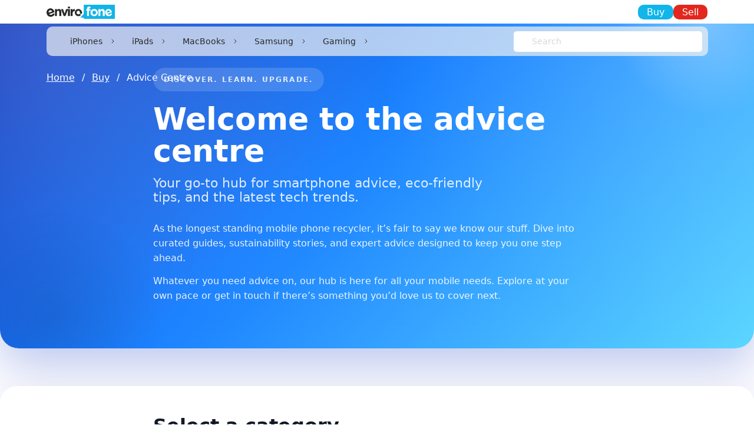

--- FILE ---
content_type: text/html; charset=utf-8
request_url: https://www.envirofone.com/en-gb/buy/advice-centre
body_size: 11281
content:
<!DOCTYPE html><html lang="en" class=""><head><meta charSet="utf-8"/><meta name="viewport" content="width=device-width, initial-scale=1"/><link rel="stylesheet" href="/_next/static/css/07238e8e4e401574.css" data-precedence="next"/><link rel="stylesheet" href="/_next/static/css/a28a9a33feb11f1f.css" data-precedence="next"/><link rel="preload" as="script" fetchPriority="low" href="/_next/static/chunks/webpack-55416d4003fda7a7.js"/><script src="/_next/static/chunks/4bd1b696-100b9d70ed4e49c1.js" async=""></script><script src="/_next/static/chunks/1255-f206d8cb7c37a3ff.js" async=""></script><script src="/_next/static/chunks/main-app-43b4b242c17d47ff.js" async=""></script><script src="/_next/static/chunks/6189-d33505c5dfbf0944.js" async=""></script><script src="/_next/static/chunks/6477-566f7803f507c392.js" async=""></script><script src="/_next/static/chunks/4639-892a4c8139f69664.js" async=""></script><script src="/_next/static/chunks/7300-8d04d908420ab036.js" async=""></script><script src="/_next/static/chunks/3153-3d0a0de4a53d5643.js" async=""></script><script src="/_next/static/chunks/770-d67a5a3f36fcb017.js" async=""></script><script src="/_next/static/chunks/5218-8761a35bb1a44f2d.js" async=""></script><script src="/_next/static/chunks/app/en-gb/buy/advice-centre/page-e036cdd78ac79a14.js" async=""></script><script src="/_next/static/chunks/app/layout-aff3e727a9bd8e8a.js" async=""></script><script src="/_next/static/chunks/2389-2f2c90e625c31d0f.js" async=""></script><script src="/_next/static/chunks/4153-7db0d4c0dd97bd50.js" async=""></script><script src="/_next/static/chunks/app/en-gb/buy/page-e1cf47baca003182.js" async=""></script><link rel="preload" href="https://widget.trustpilot.com/bootstrap/v5/tp.widget.bootstrap.min.js" as="script"/><link rel="preload" href="https://js.stripe.com/v3" as="script"/><link rel="preload" href="https://www.dwin1.com/21276.js" as="script"/><link rel="icon" href="https://cdn.envirfone.com/icon/favicon.ico"/><link rel="shortcut icon" href="https://cdn.envirfone.com/icon/favicon.ico"/><link rel="preconnect" href="https://cdn.envirofone.com" crossorigin=""/><script type="application/ld+json">{"@context":"https://schema.org","@graph":[{"@type":"Organization","@id":"https://www.envirofone.com/#organization","name":"Envirofone","url":"https://www.envirofone.com/","logo":"https://cdn.envirofone.com/logo/logo.webp","sameAs":["https://www.facebook.com/Envirofone","https://x.com/EnvirofoneUK","https://www.instagram.com/envirofone/"]},{"@type":"WebSite","@id":"https://www.envirofone.com/#website","url":"https://www.envirofone.com/","name":"Envirofone","publisher":{"@id":"https://www.envirofone.com/#organization"},"potentialAction":{"@type":"SearchAction","target":"https://www.envirofone.com/en-gb/sell/search?query={search_term_string}","query-input":"required name=search_term_string"}}]}</script><script src="/_next/static/chunks/polyfills-42372ed130431b0a.js" noModule=""></script></head><body class=""><div hidden=""><!--$?--><template id="B:0"></template><!--/$--></div><noscript><iframe src="https://www.googletagmanager.com/ns.html?id=GTM-PKKMWLQK" height="0" width="0" style="display:none;visibility:hidden"></iframe></noscript><noscript><img height="1" width="1" style="display:none" alt="Facebook pixel tracker" src="https://www.facebook.com/tr?id=1350369880112829&amp;ev=PageView&amp;noscript=1"/></noscript><header class="header main-header small-header"><div class="container"><div class="row align-items-center"><div class="col"><div class="h-logo"><a class="logo" href="/en-gb"><img alt="Envirofone logo" loading="lazy" width="193" height="40" decoding="async" data-nimg="1" style="color:transparent" src="https://cdn.envirofone.com/logo/logo.webp"/></a></div></div><div class="col d-none d-md-block"><div class="h-trust"><div class="trustpilot-widget" data-locale="en-GB" data-template-id="5419b732fbfb950b10de65e5" data-businessunit-id="4bdedfcf000064000506c911" data-style-height="24px" data-style-width="100%" data-token="22409919-bf52-4a91-9287-9ccba4863403" style="min-height:24px"><a target="_blank" rel="noopener noreferrer" href="https://uk.trustpilot.com/review/www.envirofone.com">Trustpilot</a></div></div></div><div class="col"><div class="h-right"><a class="btn btn-info" href="/en-gb/buy">Buy</a><a class="btn btn-primary" href="/en-gb/sell">Sell</a></div></div></div></div></header><div class="header-navbar"><div class="container"><div class="header-navbar-inner"><div class="header-left"><div class="header-logo"><a class="logo" href="/en-gb"><img alt="Envirofone logo" loading="lazy" width="116" height="24" decoding="async" data-nimg="1" style="color:transparent" src="https://cdn.envirofone.com/logo/logo.webp"/></a></div><div class="h-nav"><nav class="navbar navbar-expand-md navbar-light"><button aria-controls="basic-navbar-nav" type="button" aria-label="Toggle navigation" class="navbar-toggler collapsed"><span class="navbar-toggler-item"></span><span class="navbar-toggler-item"></span><span class="navbar-toggler-item"></span></button><div class="navbar-collapse collapse" id="basic-navbar-nav"><button type="button" class="navbar-close d-md-none" aria-label="Close navigation menu"><span aria-hidden="true">×</span></button><div class="navbar-nav"><div class="mega-menu-dropdown nav-item dropdown"><a id="buy-menu-0" aria-expanded="false" role="button" class="dropdown-toggle nav-link" tabindex="0" href="#">iPhones</a></div><div class="mega-menu-dropdown nav-item dropdown"><a id="buy-menu-1" aria-expanded="false" role="button" class="dropdown-toggle nav-link" tabindex="0" href="#">iPads</a></div><div class="mega-menu-dropdown nav-item dropdown"><a id="buy-menu-2" aria-expanded="false" role="button" class="dropdown-toggle nav-link" tabindex="0" href="#">MacBooks</a></div><div class="mega-menu-dropdown nav-item dropdown"><a id="buy-menu-3" aria-expanded="false" role="button" class="dropdown-toggle nav-link" tabindex="0" href="#">Samsung</a></div><div class="mega-menu-dropdown nav-item dropdown"><a id="buy-menu-4" aria-expanded="false" role="button" class="dropdown-toggle nav-link" tabindex="0" href="#">Gaming</a></div></div><div class="mo-btn"><a type="button" class="btn btn-info" href="/en-gb/buy">Buy</a><a type="button" class="btn btn-primary" href="/en-gb/sell">Sell</a></div></div></nav></div></div><div class="header-right"><div class="h-search"><div class="form-group mb-0"><a type="button" class="btn" href="/en-gb/sell/search"><svg width="20" height="20" class="" viewBox="0 0 20 20" fill="none" xmlns="http://www.w3.org/2000/svg"><path d="M12.5 12.5L17.5 17.5M8.33333 14.1667C5.11167 14.1667 2.5 11.555 2.5 8.33333C2.5 5.11167 5.11167 2.5 8.33333 2.5C11.555 2.5 14.1667 5.11167 14.1667 8.33333C14.1667 11.555 11.555 14.1667 8.33333 14.1667Z" stroke="#282828" stroke-linecap="round" stroke-linejoin="round"></path></svg></a><style data-emotion="css 1rooh3c-container">.css-1rooh3c-container{position:relative;box-sizing:border-box;-webkit-flex:1;-ms-flex:1;flex:1;width:100%;}</style><div class="header-search-select css-1rooh3c-container"><style data-emotion="css 7pg0cj-a11yText">.css-7pg0cj-a11yText{z-index:9999;border:0;clip:rect(1px, 1px, 1px, 1px);height:1px;width:1px;position:absolute;overflow:hidden;padding:0;white-space:nowrap;}</style><span id="react-select-_R_2cinpfiv5ttb_-live-region" class="css-7pg0cj-a11yText"></span><span aria-live="polite" aria-atomic="false" aria-relevant="additions text" role="log" class="css-7pg0cj-a11yText"></span><style data-emotion="css 1hob1jm-control">.css-1hob1jm-control{-webkit-align-items:center;-webkit-box-align:center;-ms-flex-align:center;align-items:center;cursor:default;display:-webkit-box;display:-webkit-flex;display:-ms-flexbox;display:flex;-webkit-box-flex-wrap:wrap;-webkit-flex-wrap:wrap;-ms-flex-wrap:wrap;flex-wrap:wrap;-webkit-box-pack:justify;-webkit-justify-content:space-between;justify-content:space-between;min-height:35px;outline:0!important;position:relative;-webkit-transition:all 100ms;transition:all 100ms;background-color:#ffffff;border-color:transparent;border-radius:5px;border-style:none;border-width:0px;box-shadow:none;box-sizing:border-box;}.css-1hob1jm-control:hover{border-color:transparent;}</style><div class="search-select__control css-1hob1jm-control"><style data-emotion="css 1yf51xc">.css-1yf51xc{-webkit-align-items:center;-webkit-box-align:center;-ms-flex-align:center;align-items:center;display:grid;-webkit-flex:1;-ms-flex:1;flex:1;-webkit-box-flex-wrap:wrap;-webkit-flex-wrap:wrap;-ms-flex-wrap:wrap;flex-wrap:wrap;-webkit-overflow-scrolling:touch;position:relative;overflow:hidden;padding:6px 6px 6px 31px;box-sizing:border-box;}</style><div class="search-select__value-container css-1yf51xc"><style data-emotion="css 1n7lhjx-placeholder">.css-1n7lhjx-placeholder{grid-area:1/1/2/3;color:#d7d7d7;margin-left:2px;margin-right:2px;box-sizing:border-box;font-size:14px;line-height:1;font-weight:300;}</style><div class="search-select__placeholder css-1n7lhjx-placeholder" id="react-select-_R_2cinpfiv5ttb_-placeholder">Search</div><style data-emotion="css 1rzt2vy">.css-1rzt2vy{visibility:visible;-webkit-flex:1 1 auto;-ms-flex:1 1 auto;flex:1 1 auto;display:inline-grid;grid-area:1/1/2/3;grid-template-columns:0 min-content;margin:0;padding-bottom:2px;padding-top:2px;color:#212529;box-sizing:border-box;padding:0;font-size:14px;line-height:1;font-weight:300;}.css-1rzt2vy:after{content:attr(data-value) " ";visibility:hidden;white-space:pre;grid-area:1/2;font:inherit;min-width:2px;border:0;margin:0;outline:0;padding:0;}</style><div class="search-select__input-container css-1rzt2vy" data-value=""><input class="search-select__input" style="label:input;color:inherit;background:0;opacity:1;width:100%;grid-area:1 / 2;font:inherit;min-width:2px;border:0;margin:0;outline:0;padding:0" autoCapitalize="none" autoComplete="off" autoCorrect="off" id="react-select-_R_2cinpfiv5ttb_-input" spellCheck="false" tabindex="0" type="text" aria-autocomplete="list" aria-expanded="false" aria-haspopup="true" role="combobox" aria-activedescendant="" aria-describedby="react-select-_R_2cinpfiv5ttb_-placeholder" value=""/></div></div><style data-emotion="css 1hyfx7x">.css-1hyfx7x{display:none;}</style><div class="search-select__indicators css-1hyfx7x"><style data-emotion="css 1u9des2-indicatorSeparator">.css-1u9des2-indicatorSeparator{-webkit-align-self:stretch;-ms-flex-item-align:stretch;align-self:stretch;width:1px;background-color:hsl(0, 0%, 80%);margin-bottom:8px;margin-top:8px;box-sizing:border-box;}</style><span class="search-select__indicator-separator css-1u9des2-indicatorSeparator"></span><style data-emotion="css 1xc3v61-indicatorContainer">.css-1xc3v61-indicatorContainer{display:-webkit-box;display:-webkit-flex;display:-ms-flexbox;display:flex;-webkit-transition:color 150ms;transition:color 150ms;color:hsl(0, 0%, 80%);padding:8px;box-sizing:border-box;}.css-1xc3v61-indicatorContainer:hover{color:hsl(0, 0%, 60%);}</style><div class="search-select__indicator search-select__dropdown-indicator css-1xc3v61-indicatorContainer" aria-hidden="true"><style data-emotion="css 8mmkcg">.css-8mmkcg{display:inline-block;fill:currentColor;line-height:1;stroke:currentColor;stroke-width:0;}</style><svg height="20" width="20" viewBox="0 0 20 20" aria-hidden="true" focusable="false" class="css-8mmkcg"><path d="M4.516 7.548c0.436-0.446 1.043-0.481 1.576 0l3.908 3.747 3.908-3.747c0.533-0.481 1.141-0.446 1.574 0 0.436 0.445 0.408 1.197 0 1.615-0.406 0.418-4.695 4.502-4.695 4.502-0.217 0.223-0.502 0.335-0.787 0.335s-0.57-0.112-0.789-0.335c0 0-4.287-4.084-4.695-4.502s-0.436-1.17 0-1.615z"></path></svg></div></div></div></div></div></div></div></div></div></div><div class="app-content advice-centre-page"><nav class="breadcrumb-section" aria-label="Breadcrumb"><div class="container"><ol class="breadcrumb"><li class="breadcrumb-item"><a href="https://www.envirofone.com/en-gb">Home</a></li><li class="breadcrumb-item"><a href="https://www.envirofone.com/en-gb/buy">Buy</a></li><li class="breadcrumb-item active" aria-current="page">Advice Centre</li></ol></div></nav><script>(self.__next_s=self.__next_s||[]).push([0,{"type":"application/ld+json","children":"{\"@context\":\"https://schema.org\",\"@type\":\"BreadcrumbList\",\"itemListElement\":[{\"@type\":\"ListItem\",\"position\":1,\"name\":\"Home\",\"item\":\"https://www.envirofone.com/en-gb\"},{\"@type\":\"ListItem\",\"position\":2,\"name\":\"Buy\",\"item\":\"https://www.envirofone.com/en-gb/buy\"},{\"@type\":\"ListItem\",\"position\":3,\"name\":\"Advice Centre\",\"item\":\"https://www.envirofone.com/en-gb/buy/advice-centre\"}]}","id":"breadcrumb-json-ld"}])</script><div class="gradient-primary-2 small-hero-bg-section"></div><section class="advice-hero"><div class="container-sm"><div class="advice-hero__body"><span class="advice-hero__eyebrow">Discover. Learn. Upgrade.</span><h1 class="advice-hero__title">Welcome to the advice centre</h1><p class="advice-hero__subtitle">Your go-to hub for smartphone advice, eco-friendly tips, and the latest tech trends.</p><div class="advice-hero__description"><p>As the longest standing mobile phone recycler, it’s fair to say we know our stuff. Dive into curated guides, sustainability stories, and expert advice designed to keep you one step ahead.</p><p>Whatever you need advice on, our hub is here for all your mobile needs. Explore at your own pace or get in touch if there’s something you’d love us to cover next.</p></div></div></div></section><section class="advice-category-section"><div class="container-sm"><div class="advice-category__header"><h2>Select a category</h2><p>Tailor your reading list by picking the topics that matter most to you.</p></div><div class="advice-category__list" role="list"></div></div></section><section class="advice-articles-section"><div class="container"><div class="advice-articles__list"></div><div class="advice-pagination" aria-label="Advice centre pagination"><ul class="justify-content-center pagination"><li class="page-item disabled"><span class="page-link" href="#"><span aria-hidden="true">‹</span><span class="visually-hidden">Previous</span></span></li><li class="page-item disabled"><span class="page-link" href="#"><span aria-hidden="true">›</span><span class="visually-hidden">Next</span></span></li><li class="page-item disabled"><span class="page-link" href="#"><span aria-hidden="true">»</span><span class="visually-hidden">Last</span></span></li></ul></div></div></section><section class="advice-centre-overview"><div class="container-sm"><div class="advice-centre-overview__inner"><div class="advice-centre-overview__intro"><span class="advice-centre-overview__eyebrow">Envirofone Advice Centre</span><h2>Envirofone Advice Centre</h2><p>The Envirofone Advice Centre is your place for clear, honest guidance about the mobile phone world. Whether you want to understand how trade ins work, how refurbished phones are tested, or what to look out for when choosing your next device, this is where you will find it.</p><p>We know the mobile industry can feel confusing. New models appear every year, networks change their offers, and there are countless choices when it comes to buying or selling a phone. Our Advice Centre brings everything together in one helpful space so you can make confident decisions with the facts at hand.</p></div><div class="advice-centre-overview__list"><div class="advice-centre-overview__list-card"><h3>Here you will find:</h3><ul><li>Guides on how to get the best price when selling your phone</li><li>Tips on choosing a refurbished device that suits your needs</li><li>Insights on eco friendly tech and why choosing refurbished helps the planet</li><li>Comparisons of popular handsets</li><li>Advice on battery health, storage, repairs and common problems</li><li>Updates on trends across Apple, Samsung, Google and other major brands</li></ul></div></div></div><div class="advice-centre-overview__footer"><p>Every article is written with the same aim. To give you clear, reliable information that helps you save money, avoid mistakes and make sense of the fast moving mobile market.</p><p>Envirofone has been part of the industry for many years and we have bought and tested hundreds of thousands of devices. The Advice Centre lets us share that knowledge in a way that is easy to read and useful for everyday decisions.</p><p>If you are selling your phone, buying refurbished, or simply want to stay informed about the latest tech, the Envirofone Advice Centre is here to help. Explore the guides, learn something new and get more value from your tech with advice you can trust.</p></div></div></section></div><div class="footer-section"><div class="container"><div class="f-logo"><a class="logo" href="/en-gb"><img alt="Envirofone logo" loading="lazy" width="170" height="35" decoding="async" data-nimg="1" style="color:transparent" src="https://cdn.envirofone.com/images/footer-logo.svg"/></a></div><div class="f-middle"><div class="row"><div class="col"><div class="f-nav-block"><h6>Get in touch</h6><ul class="f-nav"><li class="f-nav-list"><a class="f-nav-item" href="/en-gb/sell/contact">Contact us</a></li><li class="f-nav-list"><a class="f-nav-item" target="_blank" rel="noopener noreferrer" href="https://www.facebook.com/Envirofone">Facebook</a></li><li class="f-nav-list"><a class="f-nav-item" target="_blank" rel="noopener noreferrer" href="https://x.com/EnvirofoneUK">Twitter</a></li><li class="f-nav-list"><a class="f-nav-item" target="_blank" rel="noopener noreferrer" href="https://www.instagram.com/envirofone/">Instagram</a></li><li class="f-nav-list"><a class="f-nav-item" href="/en-gb/sell/our-adverts">Our Adverts</a></li><li class="f-nav-list"><a class="f-nav-item" href="/en-gb/sell/the-history-of-envirofone">Our Story</a></li></ul></div></div><div class="col"><div class="f-nav-block"><h6>About us</h6><ul class="f-nav"><li class="f-nav-list"><a class="f-nav-item" href="/en-gb/sell/about-us">Who are Envirofone?</a></li><li class="f-nav-list"><a class="f-nav-item" target="_blank" rel="noopener noreferrer" href="https://uk.trustpilot.com/review/www.envirofone.com">Envirofone Trustpilot reviews</a></li><li class="f-nav-list"><a class="f-nav-item" href="/en-gb/sell/privacy-policy">Privacy policy</a></li><li class="f-nav-list"><a class="f-nav-item" href="/en-gb/buy/terms-and-conditions">T&amp;Cs</a></li><li class="f-nav-list"><a class="f-nav-item" href="/en-gb/buy/faqs">Support &amp; FAQs</a></li><li class="f-nav-list"><a class="f-nav-item" href="/en-gb/sell/business">Business</a></li></ul></div></div><div class="col"><div class="f-nav-block"><h6>Shop phones &amp; tech</h6><ul class="f-nav"><li class="f-nav-list"><a class="f-nav-item" href="/en-gb/buy/collections/iphones">Refurbished smartphones</a></li><li class="f-nav-list"><a class="f-nav-item" href="/en-gb/buy/collections/iphones">Refurbished iPhones</a></li><li class="f-nav-list"><a class="f-nav-item" href="/en-gb/buy/collections/ipads">Refurbished tablets</a></li><li class="f-nav-list"><a class="f-nav-item" href="/en-gb/buy/collections/macbooks">Refurbished MacBooks</a></li><li class="f-nav-list"><a class="f-nav-item" href="/en-gb/sell/recycle">Mobile phone recycling</a></li></ul></div></div><div class="col"><div class="f-nav-block"><h6>Phone help &amp; advice</h6><ul class="f-nav"><li class="f-nav-list"><a class="f-nav-item" href="/en-gb/buy/advice-centre">Advice centre</a></li><li class="f-nav-list"><a class="f-nav-item" href="/en-gb/buy/refurbished-guide">Guide to buying a refurbished phone</a></li><li class="f-nav-list"><a class="f-nav-item" href="/en-gb/buy/faqs">FAQs</a></li><li class="f-nav-list"><a class="f-nav-item" href="/en-gb/sell/editorial-policy">Editorial policy</a></li><li class="f-nav-list"><a class="f-nav-item" href="/en-gb/buy/klarna">Pay with Klarna</a></li><li class="f-nav-list"><a class="f-nav-item" href="/en-gb/buy/clearpay">Pay with Clearpay</a></li><li class="f-nav-list"><a class="f-nav-item" href="/en-gb/buy/paypal">Pay with PayPal</a></li></ul></div></div><div class="col"><div class="f-nav-block"><h6>Trade in your device</h6><ul class="f-nav"><li class="f-nav-list"><a class="f-nav-item" href="/en-gb/sell/how-it-works">How to sell your device</a></li><li class="f-nav-list"><a class="f-nav-item" href="/en-gb/sell/sell-mobile">Sell your phone</a></li><li class="f-nav-list"><a class="f-nav-item" href="/en-gb">Sell your tech</a></li><li class="f-nav-list"><a class="f-nav-item" href="/en-gb/sell/charity">Envirocharity - How it Works</a></li><li class="f-nav-list"><a class="f-nav-item" href="/en-gb/buy/what-customers-say">Reviews</a></li><li class="f-nav-list"><a class="f-nav-item" href="/en-gb/sell/retro">Retro</a></li><li class="f-nav-list"><a class="f-nav-item" href="/en-gb/sell/global-ewaste-index">Global E-Waste Index</a></li></ul></div></div></div></div><div class="f-copyright"><p>© Copyright 2025. James Johnson Green Ltd, All rights reserved.<!-- --> <!-- -->Company Reg Number: 10452936. VAT Reg: GB494285158. Policies:<!-- --> <a href="/en-gb/modern-slavery-statement">Modern Slavery Statement</a> | <a href="/html-sitemap/sitemap_4632605.html">HTML Sitemap</a></p><div class="f-social"><a class="f-social-link" target="_blank" rel="noopener noreferrer nofollow" href="https://www.facebook.com/Envirofone"><svg xmlns="http://www.w3.org/2000/svg" width="20" height="20" viewBox="0 0 24 24" fill="none" aria-hidden="true"><path d="M22 12.07C22 6.495 17.523 2 12 2S2 6.495 2 12.07c0 5.018 3.657 9.184 8.438 9.88v-6.993H7.898v-2.887h2.54V9.845c0-2.506 1.492-3.89 3.777-3.89 1.094 0 2.238.196 2.238.196v2.47h-1.26c-1.242 0-1.63.773-1.63 1.566v1.882h2.773l-.443 2.887h-2.33V21.95C18.343 21.254 22 17.088 22 12.07Z" fill="currentColor"></path></svg><span class="sr-only">Facebook</span></a><a class="f-social-link" target="_blank" rel="noopener noreferrer nofollow" href="https://x.com/EnvirofoneUK"><svg xmlns="http://www.w3.org/2000/svg" width="20" height="20" viewBox="0 0 24 24" fill="none" aria-hidden="true"><path d="M20.998 3h-2.8l-4.85 5.665L8.65 3H3.002l7.487 9.63L3 21h2.8l5.106-5.96L15.35 21h5.648l-7.622-9.79L20.998 3Zm-2.292 15.54h-1.538l-9.01-11.57h1.538l9.01 11.57Z" fill="currentColor"></path></svg><span class="sr-only">X (Twitter)</span></a><a class="f-social-link" target="_blank" rel="noopener noreferrer nofollow" href="https://www.instagram.com/envirofone/"><svg xmlns="http://www.w3.org/2000/svg" width="20" height="20" viewBox="0 0 24 24" fill="none" aria-hidden="true"><path d="M12 7.353c-2.556 0-4.647 2.09-4.647 4.647 0 2.556 2.09 4.647 4.647 4.647 2.556 0 4.647-2.09 4.647-4.647 0-2.556-2.09-4.647-4.647-4.647Zm0 7.648a3.002 3.002 0 1 1 0-6.004 3.002 3.002 0 0 1 0 6.004Z" fill="currentColor"></path><path d="M16.996 2H7.004A5.006 5.006 0 0 0 2 7.004v9.992A5.006 5.006 0 0 0 7.004 22h9.992A5.006 5.006 0 0 0 22 16.996V7.004A5.006 5.006 0 0 0 16.996 2ZM20.346 16.996a3.35 3.35 0 0 1-3.35 3.35H7.004a3.35 3.35 0 0 1-3.35-3.35V7.004a3.35 3.35 0 0 1 3.35-3.35h9.992a3.35 3.35 0 0 1 3.35 3.35v9.992Z" fill="currentColor"></path><path d="M18.307 6.329a1.2 1.2 0 1 1-2.4 0 1.2 1.2 0 0 1 2.4 0Z" fill="currentColor"></path></svg><span class="sr-only">Instagram</span></a><a class="f-social-link" target="_blank" rel="noopener noreferrer nofollow" href="https://www.youtube.com/user/envirofoneuk"><svg xmlns="http://www.w3.org/2000/svg" width="20" height="20" viewBox="0 0 24 24" fill="none" aria-hidden="true"><path d="M22.54 7.01c-.22-.82-.86-1.46-1.68-1.68C19.32 5 12 5 12 5s-7.32 0-8.86.33c-.82.22-1.46.86-1.68 1.68C1 8.55 1 12 1 12s0 3.45.46 4.99c.22.82.86 1.46 1.68 1.68C4.68 19 12 19 12 19s7.32 0 8.86-.33c.82-.22 1.46-.86 1.68-1.68C23 15.45 23 12 23 12s0-3.45-.46-4.99Z" fill="currentColor"></path><path d="M9.75 15.02v-6.04L15.5 12l-5.75 3.02Z" fill="currentColor"></path></svg><span class="sr-only">YouTube</span></a></div></div></div></div><!--$?--><template id="B:1"></template><!--/$--><script>requestAnimationFrame(function(){$RT=performance.now()});</script><script src="/_next/static/chunks/webpack-55416d4003fda7a7.js" id="_R_" async=""></script><script>(self.__next_f=self.__next_f||[]).push([0])</script><script>self.__next_f.push([1,"1:\"$Sreact.fragment\"\n3:I[9766,[],\"\"]\n4:I[98924,[],\"\"]\n5:I[78438,[\"6189\",\"static/chunks/6189-d33505c5dfbf0944.js\",\"6477\",\"static/chunks/6477-566f7803f507c392.js\",\"4639\",\"static/chunks/4639-892a4c8139f69664.js\",\"7300\",\"static/chunks/7300-8d04d908420ab036.js\",\"3153\",\"static/chunks/3153-3d0a0de4a53d5643.js\",\"770\",\"static/chunks/770-d67a5a3f36fcb017.js\",\"5218\",\"static/chunks/5218-8761a35bb1a44f2d.js\",\"8670\",\"static/chunks/app/en-gb/buy/advice-centre/page-e036cdd78ac79a14.js\"],\"default\"]\n6:I[18105,[\"6189\",\"static/chunks/6189-d33505c5dfbf0944.js\",\"6477\",\"static/chunks/6477-566f7803f507c392.js\",\"4639\",\"static/chunks/4639-892a4c8139f69664.js\",\"7300\",\"static/chunks/7300-8d04d908420ab036.js\",\"3153\",\"static/chunks/3153-3d0a0de4a53d5643.js\",\"770\",\"static/chunks/770-d67a5a3f36fcb017.js\",\"5218\",\"static/chunks/5218-8761a35bb1a44f2d.js\",\"8670\",\"static/chunks/app/en-gb/buy/advice-centre/page-e036cdd78ac79a14.js\"],\"default\"]\n7:I[82858,[\"6189\",\"static/chunks/6189-d33505c5dfbf0944.js\",\"6477\",\"static/chunks/6477-566f7803f507c392.js\",\"4639\",\"static/chunks/4639-892a4c8139f69664.js\",\"7300\",\"static/chunks/7300-8d04d908420ab036.js\",\"3153\",\"static/chunks/3153-3d0a0de4a53d5643.js\",\"770\",\"static/chunks/770-d67a5a3f36fcb017.js\",\"5218\",\"static/chunks/5218-8761a35bb1a44f2d.js\",\"8670\",\"static/chunks/app/en-gb/buy/advice-centre/page-e036cdd78ac79a14.js\"],\"default\"]\n8:I[83153,[\"6189\",\"static/chunks/6189-d33505c5dfbf0944.js\",\"6477\",\"static/chunks/6477-566f7803f507c392.js\",\"4639\",\"static/chunks/4639-892a4c8139f69664.js\",\"7300\",\"static/chunks/7300-8d04d908420ab036.js\",\"3153\",\"static/chunks/3153-3d0a0de4a53d5643.js\",\"770\",\"static/chunks/770-d67a5a3f36fcb017.js\",\"5218\",\"static/chunks/5218-8761a35bb1a44f2d.js\",\"8670\",\"static/chunks/app/en-gb/buy/advice-centre/page-e036cdd78ac79a14.js\"],\"default\"]\n9:I[24431,[],\"OutletBoundary\"]\nb:I[15278,[],\"AsyncMetadataOutlet\"]\nd:I[24431,[],\"ViewportBoundary\"]\nf:I[24431,[],\"MetadataBoundary\"]\n10:\"$Sreact.suspense\"\n12:I[57150,[],\"\"]\n13:I[41402,[\"7177\",\"static/chunks/app/layout-aff3e727a9bd8e8a.js\"],\"\"]\n14:I[50989,[\"7177\""])</script><script>self.__next_f.push([1,",\"static/chunks/app/layout-aff3e727a9bd8e8a.js\"],\"default\"]\n15:I[28238,[\"7177\",\"static/chunks/app/layout-aff3e727a9bd8e8a.js\"],\"default\"]\n20:I[52619,[\"6189\",\"static/chunks/6189-d33505c5dfbf0944.js\",\"6477\",\"static/chunks/6477-566f7803f507c392.js\",\"4639\",\"static/chunks/4639-892a4c8139f69664.js\",\"7300\",\"static/chunks/7300-8d04d908420ab036.js\",\"2389\",\"static/chunks/2389-2f2c90e625c31d0f.js\",\"3153\",\"static/chunks/3153-3d0a0de4a53d5643.js\",\"770\",\"static/chunks/770-d67a5a3f36fcb017.js\",\"5218\",\"static/chunks/5218-8761a35bb1a44f2d.js\",\"4153\",\"static/chunks/4153-7db0d4c0dd97bd50.js\",\"2197\",\"static/chunks/app/en-gb/buy/page-e1cf47baca003182.js\"],\"\"]\n:HL[\"/_next/static/css/07238e8e4e401574.css\",\"style\"]\n:HL[\"/_next/static/css/a28a9a33feb11f1f.css\",\"style\"]\n"])</script><script>self.__next_f.push([1,"0:{\"P\":null,\"b\":\"iAZbAoJy_gkly4sIZ7y1J\",\"p\":\"\",\"c\":[\"\",\"en-gb\",\"buy\",\"advice-centre\"],\"i\":false,\"f\":[[[\"\",{\"children\":[\"en-gb\",{\"children\":[\"buy\",{\"children\":[\"advice-centre\",{\"children\":[\"__PAGE__\",{}]}]}]}]},\"$undefined\",\"$undefined\",true],[\"\",[\"$\",\"$1\",\"c\",{\"children\":[[[\"$\",\"link\",\"0\",{\"rel\":\"stylesheet\",\"href\":\"/_next/static/css/07238e8e4e401574.css\",\"precedence\":\"next\",\"crossOrigin\":\"$undefined\",\"nonce\":\"$undefined\"}],[\"$\",\"link\",\"1\",{\"rel\":\"stylesheet\",\"href\":\"/_next/static/css/a28a9a33feb11f1f.css\",\"precedence\":\"next\",\"crossOrigin\":\"$undefined\",\"nonce\":\"$undefined\"}]],\"$L2\"]}],{\"children\":[\"en-gb\",[\"$\",\"$1\",\"c\",{\"children\":[null,[\"$\",\"$L3\",null,{\"parallelRouterKey\":\"children\",\"error\":\"$undefined\",\"errorStyles\":\"$undefined\",\"errorScripts\":\"$undefined\",\"template\":[\"$\",\"$L4\",null,{}],\"templateStyles\":\"$undefined\",\"templateScripts\":\"$undefined\",\"notFound\":\"$undefined\",\"forbidden\":\"$undefined\",\"unauthorized\":\"$undefined\"}]]}],{\"children\":[\"buy\",[\"$\",\"$1\",\"c\",{\"children\":[null,[\"$\",\"$L3\",null,{\"parallelRouterKey\":\"children\",\"error\":\"$undefined\",\"errorStyles\":\"$undefined\",\"errorScripts\":\"$undefined\",\"template\":[\"$\",\"$L4\",null,{}],\"templateStyles\":\"$undefined\",\"templateScripts\":\"$undefined\",\"notFound\":\"$undefined\",\"forbidden\":\"$undefined\",\"unauthorized\":\"$undefined\"}]]}],{\"children\":[\"advice-centre\",[\"$\",\"$1\",\"c\",{\"children\":[null,[\"$\",\"$L3\",null,{\"parallelRouterKey\":\"children\",\"error\":\"$undefined\",\"errorStyles\":\"$undefined\",\"errorScripts\":\"$undefined\",\"template\":[\"$\",\"$L4\",null,{}],\"templateStyles\":\"$undefined\",\"templateScripts\":\"$undefined\",\"notFound\":\"$undefined\",\"forbidden\":\"$undefined\",\"unauthorized\":\"$undefined\"}]]}],{\"children\":[\"__PAGE__\",[\"$\",\"$1\",\"c\",{\"children\":[[[\"$\",\"$L5\",null,{\"Type\":\"sub-header\"}],[\"$\",\"$L6\",null,{}],[\"$\",\"$L7\",null,{\"breadcrumbs\":[{\"label\":\"Home\",\"url\":\"/en-gb\"},{\"label\":\"Buy\",\"url\":\"/en-gb/buy\"},{\"label\":\"Advice Centre\",\"url\":\"/en-gb/buy/advice-centre\"}]}],[\"$\",\"$L8\",null,{}]],null,[\"$\",\"$L9\",null,{\"children\":[\"$La\",[\"$\",\"$Lb\",null,{\"promise\":\"$@c\"}]]}]]}],{},null,false]},null,false]},null,false]},null,false]},null,false],[\"$\",\"$1\",\"h\",{\"children\":[null,[[\"$\",\"$Ld\",null,{\"children\":\"$Le\"}],null],[\"$\",\"$Lf\",null,{\"children\":[\"$\",\"div\",null,{\"hidden\":true,\"children\":[\"$\",\"$10\",null,{\"fallback\":null,\"children\":\"$L11\"}]}]}]]}],false]],\"m\":\"$undefined\",\"G\":[\"$12\",[]],\"s\":false,\"S\":false}\n"])</script><script>self.__next_f.push([1,"2:[\"$\",\"html\",null,{\"lang\":\"en\",\"className\":\"\",\"children\":[[\"$\",\"head\",null,{\"children\":[[\"$\",\"$L13\",null,{\"id\":\"google-tag-manager\",\"strategy\":\"afterInteractive\",\"dangerouslySetInnerHTML\":{\"__html\":\"\\n              window.dataLayer = window.dataLayer || [];\\n              window.dataLayer.push({ 'gtm.start': new Date().getTime(), event: 'gtm.js' });\\n              (function(w,d,s,l,i){var f=d.getElementsByTagName(s)[0],\\n              j=d.createElement(s),dl=l!='dataLayer'?'\u0026l='+l:'';j.async=true;j.src=\\n              'https://www.googletagmanager.com/gtm.js?id='+i+dl;f.parentNode.insertBefore(j,f);\\n              })(window,document,'script','dataLayer','GTM-PKKMWLQK');\\n            \"}}],[\"$\",\"link\",null,{\"rel\":\"icon\",\"href\":\"https://cdn.envirfone.com/icon/favicon.ico\"}],[\"$\",\"link\",null,{\"rel\":\"shortcut icon\",\"href\":\"https://cdn.envirfone.com/icon/favicon.ico\"}],[\"$\",\"link\",null,{\"rel\":\"preconnect\",\"href\":\"https://cdn.envirofone.com\",\"crossOrigin\":\"\"}],null,[\"$\",\"script\",null,{\"type\":\"application/ld+json\",\"dangerouslySetInnerHTML\":{\"__html\":\"{\\\"@context\\\":\\\"https://schema.org\\\",\\\"@graph\\\":[{\\\"@type\\\":\\\"Organization\\\",\\\"@id\\\":\\\"https://www.envirofone.com/#organization\\\",\\\"name\\\":\\\"Envirofone\\\",\\\"url\\\":\\\"https://www.envirofone.com/\\\",\\\"logo\\\":\\\"https://cdn.envirofone.com/logo/logo.webp\\\",\\\"sameAs\\\":[\\\"https://www.facebook.com/Envirofone\\\",\\\"https://x.com/EnvirofoneUK\\\",\\\"https://www.instagram.com/envirofone/\\\"]},{\\\"@type\\\":\\\"WebSite\\\",\\\"@id\\\":\\\"https://www.envirofone.com/#website\\\",\\\"url\\\":\\\"https://www.envirofone.com/\\\",\\\"name\\\":\\\"Envirofone\\\",\\\"publisher\\\":{\\\"@id\\\":\\\"https://www.envirofone.com/#organization\\\"},\\\"potentialAction\\\":{\\\"@type\\\":\\\"SearchAction\\\",\\\"target\\\":\\\"https://www.envirofone.com/en-gb/sell/search?query={search_term_string}\\\",\\\"query-input\\\":\\\"required name=search_term_string\\\"}}]}\"}}]]}],[\"$\",\"body\",null,{\"className\":\"\",\"children\":[[\"$\",\"noscript\",null,{\"children\":[\"$\",\"iframe\",null,{\"src\":\"https://www.googletagmanager.com/ns.html?id=GTM-PKKMWLQK\",\"height\":\"0\",\"width\":\"0\",\"style\":{\"display\":\"none\",\"visibility\":\"hidden\"}}]}],null,[\"$\",\"$L14\",null,{}],[\"$\",\"$L13\",null,{\"id\":\"meta-pixel\",\"strategy\":\"afterInteractive\",\"dangerouslySetInnerHTML\":{\"__html\":\"!function(f,b,e,v,n,t,s)\\n  {if(f.fbq)return;n=f.fbq=function(){n.callMethod?\\n  n.callMethod.apply(n,arguments):n.queue.push(arguments)};\\n  if(!f._fbq)f._fbq=n;n.push=n;n.loaded=!0;n.version='2.0';\\n  n.queue=[];t=b.createElement(e);t.async=!0;\\n  t.src=v;s=b.getElementsByTagName(e)[0];\\n  s.parentNode.insertBefore(t,s)}(window, document,'script',\\n  'https://connect.facebook.net/en_US/fbevents.js');\\nfbq('init', '1350369880112829');\\nfbq('track', 'PageView');\"}}],[\"$\",\"noscript\",null,{\"children\":[\"$\",\"img\",null,{\"height\":\"1\",\"width\":\"1\",\"style\":{\"display\":\"none\"},\"alt\":\"Facebook pixel tracker\",\"src\":\"https://www.facebook.com/tr?id=1350369880112829\u0026ev=PageView\u0026noscript=1\"}]}],null,[\"$\",\"$L15\",null,{\"children\":[\"$\",\"$L3\",null,{\"parallelRouterKey\":\"children\",\"error\":\"$undefined\",\"errorStyles\":\"$undefined\",\"errorScripts\":\"$undefined\",\"template\":[\"$\",\"$L4\",null,{}],\"templateStyles\":\"$undefined\",\"templateScripts\":\"$undefined\",\"notFound\":[[[\"$\",\"$10\",null,{\"fallback\":null,\"children\":[\"$\",\"$L5\",null,{\"Type\":\"sub-header\"}]}],[\"$\",\"$10\",null,{\"fallback\":null,\"children\":[\"$\",\"$L6\",null,{}]}],[\"$\",\"$10\",null,{\"fallback\":null,\"children\":[\"$\",\"main\",null,{\"className\":\"NotFoundContent_wrapper__BWyLn\",\"children\":[[\"$\",\"section\",null,{\"className\":\"NotFoundContent_hero__dyvh0\",\"children\":[[\"$\",\"div\",null,{\"className\":\"container\",\"children\":[\"$\",\"div\",null,{\"className\":\"NotFoundContent_heroGrid__Y9Ltl\",\"children\":[[\"$\",\"div\",null,{\"children\":[[\"$\",\"p\",null,{\"className\":\"NotFoundContent_kicker__aaIyc\",\"children\":\"404 — Page not found\"}],[\"$\",\"h1\",null,{\"className\":\"NotFoundContent_title__KDLqj\",\"children\":\"We can't find the page you're after\"}],[\"$\",\"p\",null,{\"className\":\"NotFoundContent_subtitle__j7fi1\",\"children\":\"The link you followed may have been moved or retired. Use the quick actions below to get back to trusted Envirofone destinations and continue your upgrade journey.\"}],\"$L16\",\"$L17\"]}],\"$L18\"]}]}],\"$L19\"]}],\"$L1a\",\"$L1b\"]}]}],\"$L1c\"],[\"$L1d\"]],\"forbidden\":\"$undefined\",\"unauthorized\":\"$undefined\"}]}],\"$L1e\",\"$L1f\"]}]]}]\n"])</script><script>self.__next_f.push([1,"16:[\"$\",\"div\",null,{\"className\":\"NotFoundContent_heroActions__dM6Lt\",\"children\":[[\"$\",\"$L20\",null,{\"className\":\"btn btn-primary\",\"href\":\"/en-gb\",\"children\":\"Back to home\"}],[\"$\",\"$L20\",null,{\"className\":\"btn btn-outline-primary NotFoundContent_secondaryAction__nmzA0\",\"href\":\"/en-gb/buy/collections/iphones\",\"children\":\"View today's deals\"}]]}]\n17:[\"$\",\"div\",null,{\"className\":\"NotFoundContent_heroHighlights__jUkRk\",\"children\":[[\"$\",\"article\",\"12-month warranty\",{\"children\":[[\"$\",\"h3\",null,{\"children\":\"12-month warranty\"}],[\"$\",\"p\",null,{\"children\":\"All refurbished tech is backed by a full year of cover.\"}]]}],[\"$\",\"article\",\"40-point checks\",{\"children\":[[\"$\",\"h3\",null,{\"children\":\"40-point checks\"}],[\"$\",\"p\",null,{\"children\":\"Every device is double-tested by our in-house engineers.\"}]]}],[\"$\",\"article\",\"Free tracked delivery\",{\"children\":[[\"$\",\"h3\",null,{\"children\":\"Free tracked delivery\"}],[\"$\",\"p\",null,{\"children\":\"Next-day dispatch with updates direct to your inbox.\"}]]}]]}]\n"])</script><script>self.__next_f.push([1,"18:[\"$\",\"aside\",null,{\"className\":\"NotFoundContent_heroPanel__bfhev\",\"children\":[[\"$\",\"div\",null,{\"className\":\"NotFoundContent_panelStatus__I_mln\",\"children\":[[\"$\",\"span\",null,{\"children\":\"Status\"}],[\"$\",\"strong\",null,{\"children\":\"Page missing\"}]]}],[\"$\",\"p\",null,{\"children\":\"Don't worry — the rest of Envirofone is packed with expertly refurbished tech, flexible payment options and real-human support.\"}],[\"$\",\"ul\",null,{\"className\":\"NotFoundContent_quickLinks__hhVS4\",\"children\":[[\"$\",\"li\",\"Latest iPhone deals\",{\"children\":[\"$\",\"$L20\",null,{\"href\":\"/en-gb/buy/collections/iphones\",\"children\":\"Latest iPhone deals\"}]}],[\"$\",\"li\",\"Samsung upgrades\",{\"children\":[\"$\",\"$L20\",null,{\"href\":\"/en-gb/buy/collections/samsung\",\"children\":\"Samsung upgrades\"}]}],[\"$\",\"li\",\"Trade-in FAQs\",{\"children\":[\"$\",\"$L20\",null,{\"href\":\"/en-gb/sell/faq\",\"children\":\"Trade-in FAQs\"}]}]]}]]}]\n"])</script><script>self.__next_f.push([1,"19:[\"$\",\"div\",null,{\"className\":\"NotFoundContent_heroTexture__08p_J\",\"aria-hidden\":\"true\"}]\n"])</script><script>self.__next_f.push([1,"1a:[\"$\",\"section\",null,{\"className\":\"NotFoundContent_destinations__VB_T7\",\"children\":[\"$\",\"div\",null,{\"className\":\"container\",\"children\":[[\"$\",\"div\",null,{\"className\":\"NotFoundContent_sectionHeader__AtaRQ\",\"children\":[[\"$\",\"p\",null,{\"children\":\"Keep browsing\"}],[\"$\",\"h2\",null,{\"children\":\"Popular destinations\"}],[\"$\",\"p\",null,{\"children\":\"Here are the places people head to next.\"}]]}],[\"$\",\"div\",null,{\"className\":\"NotFoundContent_cardGrid__xS0dF\",\"children\":[[\"$\",\"article\",\"Shop refurbished tech\",{\"className\":\"NotFoundContent_card__EDp2e NotFoundContent_buy__7yEmq\",\"children\":[[\"$\",\"div\",null,{\"className\":\"NotFoundContent_cardTag__xwqDe\",\"children\":\"buy\"}],[\"$\",\"div\",null,{\"className\":\"NotFoundContent_cardBody__OI8UT\",\"children\":[[\"$\",\"h3\",null,{\"children\":\"Shop refurbished tech\"}],[\"$\",\"p\",null,{\"children\":\"Explore expertly renewed phones, tablets and consoles with a 12-month warranty.\"}]]}],[\"$\",\"$L20\",null,{\"href\":\"/en-gb/buy\",\"className\":\"NotFoundContent_cardCta__C2nWb\",\"children\":\"Take me there\"}]]}],[\"$\",\"article\",\"Sell your device\",{\"className\":\"NotFoundContent_card__EDp2e NotFoundContent_sell__IzXBP\",\"children\":[[\"$\",\"div\",null,{\"className\":\"NotFoundContent_cardTag__xwqDe\",\"children\":\"sell\"}],[\"$\",\"div\",null,{\"className\":\"NotFoundContent_cardBody__OI8UT\",\"children\":[[\"$\",\"h3\",null,{\"children\":\"Sell your device\"}],[\"$\",\"p\",null,{\"children\":\"Trade-in your old tech for instant quotes and free, planet-friendly recycling.\"}]]}],[\"$\",\"$L20\",null,{\"href\":\"/en-gb/sell\",\"className\":\"NotFoundContent_cardCta__C2nWb\",\"children\":\"Take me there\"}]]}],[\"$\",\"article\",\"Track my order\",{\"className\":\"NotFoundContent_card__EDp2e NotFoundContent_track__ehKDz\",\"children\":[[\"$\",\"div\",null,{\"className\":\"NotFoundContent_cardTag__xwqDe\",\"children\":\"track\"}],[\"$\",\"div\",null,{\"className\":\"NotFoundContent_cardBody__OI8UT\",\"children\":[[\"$\",\"h3\",null,{\"children\":\"Track my order\"}],[\"$\",\"p\",null,{\"children\":\"Check the status of your latest purchase or trade-in in just a few taps.\"}]]}],[\"$\",\"$L20\",null,{\"href\":\"/en-gb/buy/basket\",\"className\":\"NotFoundContent_cardCta__C2nWb\",\"children\":\"Take me there\"}]]}],[\"$\",\"article\",\"Visit the help centre\",{\"className\":\"NotFoundContent_card__EDp2e NotFoundContent_help__g582N\",\"children\":[[\"$\",\"div\",null,{\"className\":\"NotFoundContent_cardTag__xwqDe\",\"children\":\"help\"}],[\"$\",\"div\",null,{\"className\":\"NotFoundContent_cardBody__OI8UT\",\"children\":[[\"$\",\"h3\",null,{\"children\":\"Visit the help centre\"}],[\"$\",\"p\",null,{\"children\":\"Browse FAQs covering delivery, returns, repairs, and everything in between.\"}]]}],[\"$\",\"$L20\",null,{\"href\":\"/en-gb/buy/faqs\",\"className\":\"NotFoundContent_cardCta__C2nWb\",\"children\":\"Take me there\"}]]}]]}]]}]}]\n"])</script><script>self.__next_f.push([1,"1b:[\"$\",\"section\",null,{\"className\":\"NotFoundContent_support__QZ95r\",\"children\":[\"$\",\"div\",null,{\"className\":\"container\",\"children\":[\"$\",\"div\",null,{\"className\":\"NotFoundContent_supportCard__0u4iU\",\"children\":[[\"$\",\"div\",null,{\"children\":[[\"$\",\"p\",null,{\"className\":\"NotFoundContent_kicker__aaIyc\",\"children\":\"Need a hand?\"}],[\"$\",\"h2\",null,{\"children\":\"We're here to help\"}],[\"$\",\"p\",null,{\"children\":\"Whether you're tracking an order, arranging a trade-in, or just have a question about refurbished tech, our UK-based team is ready to chat.\"}],[\"$\",\"div\",null,{\"className\":\"NotFoundContent_supportActions__VQ0P_\",\"children\":[[\"$\",\"$L20\",null,{\"className\":\"btn btn-primary\",\"href\":\"/en-gb/sell/contact\",\"children\":\"Contact support\"}],[\"$\",\"$L20\",null,{\"className\":\"btn btn-outline-primary\",\"href\":\"/en-gb/buy/what-customers-say\",\"children\":\"See our reviews\"}]]}]]}],[\"$\",\"ul\",null,{\"className\":\"NotFoundContent_supportList__oKKAA\",\"children\":[[\"$\",\"li\",\"Email\",{\"children\":[[\"$\",\"p\",null,{\"className\":\"NotFoundContent_supportLabel__Yzgct\",\"children\":\"Email\"}],[\"$\",\"a\",null,{\"href\":\"mailto:support@envirofone.com\",\"children\":[\"$\",\"strong\",null,{\"children\":\"support@envirofone.com\"}]}]]}],[\"$\",\"li\",\"Phone\",{\"children\":[[\"$\",\"p\",null,{\"className\":\"NotFoundContent_supportLabel__Yzgct\",\"children\":\"Phone\"}],[\"$\",\"a\",null,{\"href\":\"tel:03339990951\",\"children\":[\"$\",\"strong\",null,{\"children\":\"0333 999 0951\"}]}]]}],[\"$\",\"li\",\"Live chat\",{\"children\":[[\"$\",\"p\",null,{\"className\":\"NotFoundContent_supportLabel__Yzgct\",\"children\":\"Live chat\"}],[\"$\",\"a\",null,{\"href\":\"/en-gb/sell/contact\",\"children\":[\"$\",\"strong\",null,{\"children\":\"Weekdays 9am — 5:30pm\"}]}]]}]]}]]}]}]}]\n"])</script><script>self.__next_f.push([1,"1c:[\"$\",\"$L8\",null,{}]\n1d:[\"$\",\"link\",\"0\",{\"rel\":\"stylesheet\",\"href\":\"/_next/static/css/28ce3ce9e0f3a714.css\",\"precedence\":\"next\",\"crossOrigin\":\"$undefined\",\"nonce\":\"$undefined\"}]\n1e:[\"$\",\"$L13\",null,{\"src\":\"https://js.stripe.com/v3\",\"strategy\":\"afterInteractive\"}]\n1f:[\"$\",\"$L13\",null,{\"src\":\"https://www.dwin1.com/21276.js\",\"strategy\":\"afterInteractive\",\"defer\":true}]\ne:[[\"$\",\"meta\",\"0\",{\"charSet\":\"utf-8\"}],[\"$\",\"meta\",\"1\",{\"name\":\"viewport\",\"content\":\"width=device-width, initial-scale=1\"}]]\na:null\n"])</script><script>self.__next_f.push([1,"21:I[80622,[],\"IconMark\"]\n"])</script><script>self.__next_f.push([1,"c:{\"metadata\":[[\"$\",\"title\",\"0\",{\"children\":\"Welcome to the advice centre | Envirofone Shop\"}],[\"$\",\"meta\",\"1\",{\"name\":\"description\",\"content\":\"Our brand new advice centre has been created to bring you the best help and advice when it come to smartphones and mobile devices. Browse our guides here!\"}],[\"$\",\"link\",\"2\",{\"rel\":\"canonical\",\"href\":\"https://www.envirofone.com/en-gb/buy/advice-centre\"}],[\"$\",\"meta\",\"3\",{\"property\":\"og:title\",\"content\":\"Welcome to the advice centre | Envirofone Shop\"}],[\"$\",\"meta\",\"4\",{\"property\":\"og:description\",\"content\":\"Our brand new advice centre has been created to bring you the best help and advice when it come to smartphones and mobile devices. Browse our guides here!\"}],[\"$\",\"meta\",\"5\",{\"property\":\"og:url\",\"content\":\"https://www.envirofone.com/en-gb/buy/advice-centre\"}],[\"$\",\"meta\",\"6\",{\"property\":\"og:site_name\",\"content\":\"Envirofone\"}],[\"$\",\"meta\",\"7\",{\"property\":\"og:image\",\"content\":\"https://www.envirofone.com/assets/images/banner-img.png\"}],[\"$\",\"meta\",\"8\",{\"property\":\"og:type\",\"content\":\"website\"}],[\"$\",\"meta\",\"9\",{\"name\":\"twitter:card\",\"content\":\"summary_large_image\"}],[\"$\",\"meta\",\"10\",{\"name\":\"twitter:title\",\"content\":\"Welcome to the advice centre | Envirofone Shop\"}],[\"$\",\"meta\",\"11\",{\"name\":\"twitter:description\",\"content\":\"Our brand new advice centre has been created to bring you the best help and advice when it come to smartphones and mobile devices. Browse our guides here!\"}],[\"$\",\"meta\",\"12\",{\"name\":\"twitter:image\",\"content\":\"https://www.envirofone.com/assets/images/banner-img.png\"}],[\"$\",\"link\",\"13\",{\"rel\":\"shortcut icon\",\"href\":\"https://cdn.envirfone.com/icon/favicon.ico\"}],[\"$\",\"link\",\"14\",{\"rel\":\"icon\",\"href\":\"https://cdn.envirfone.com/icon/favicon.ico\"}],[\"$\",\"$L21\",\"15\",{}]],\"error\":null,\"digest\":\"$undefined\"}\n"])</script><script>self.__next_f.push([1,"11:\"$c:metadata\"\n"])</script><title>Welcome to the advice centre | Envirofone Shop</title><meta name="description" content="Our brand new advice centre has been created to bring you the best help and advice when it come to smartphones and mobile devices. Browse our guides here!"/><link rel="canonical" href="https://www.envirofone.com/en-gb/buy/advice-centre"/><meta property="og:title" content="Welcome to the advice centre | Envirofone Shop"/><meta property="og:description" content="Our brand new advice centre has been created to bring you the best help and advice when it come to smartphones and mobile devices. Browse our guides here!"/><meta property="og:url" content="https://www.envirofone.com/en-gb/buy/advice-centre"/><meta property="og:site_name" content="Envirofone"/><meta property="og:image" content="https://www.envirofone.com/assets/images/banner-img.png"/><meta property="og:type" content="website"/><meta name="twitter:card" content="summary_large_image"/><meta name="twitter:title" content="Welcome to the advice centre | Envirofone Shop"/><meta name="twitter:description" content="Our brand new advice centre has been created to bring you the best help and advice when it come to smartphones and mobile devices. Browse our guides here!"/><meta name="twitter:image" content="https://www.envirofone.com/assets/images/banner-img.png"/><link rel="shortcut icon" href="https://cdn.envirfone.com/icon/favicon.ico"/><link rel="icon" href="https://cdn.envirfone.com/icon/favicon.ico"/><script >document.querySelectorAll('body link[rel="icon"], body link[rel="apple-touch-icon"]').forEach(el => document.head.appendChild(el))</script><div hidden id="S:1"></div><script>$RB=[];$RV=function(a){$RT=performance.now();for(var b=0;b<a.length;b+=2){var c=a[b],e=a[b+1];null!==e.parentNode&&e.parentNode.removeChild(e);var f=c.parentNode;if(f){var g=c.previousSibling,h=0;do{if(c&&8===c.nodeType){var d=c.data;if("/$"===d||"/&"===d)if(0===h)break;else h--;else"$"!==d&&"$?"!==d&&"$~"!==d&&"$!"!==d&&"&"!==d||h++}d=c.nextSibling;f.removeChild(c);c=d}while(c);for(;e.firstChild;)f.insertBefore(e.firstChild,c);g.data="$";g._reactRetry&&requestAnimationFrame(g._reactRetry)}}a.length=0};
$RC=function(a,b){if(b=document.getElementById(b))(a=document.getElementById(a))?(a.previousSibling.data="$~",$RB.push(a,b),2===$RB.length&&("number"!==typeof $RT?requestAnimationFrame($RV.bind(null,$RB)):(a=performance.now(),setTimeout($RV.bind(null,$RB),2300>a&&2E3<a?2300-a:$RT+300-a)))):b.parentNode.removeChild(b)};$RC("B:1","S:1")</script><div hidden id="S:0"></div><script>$RC("B:0","S:0")</script></body></html>

--- FILE ---
content_type: application/javascript; charset=UTF-8
request_url: https://www.envirofone.com/_next/static/chunks/app/en-gb/buy/advice-centre/page-e036cdd78ac79a14.js
body_size: 5136
content:
(self.webpackChunk_N_E=self.webpackChunk_N_E||[]).push([[8670],{2821:(e,r,a)=>{"use strict";a.d(r,{A:()=>t});let t=function(){for(var e,r,a=0,t="",i=arguments.length;a<i;a++)(e=arguments[a])&&(r=function e(r){var a,t,i="";if("string"==typeof r||"number"==typeof r)i+=r;else if("object"==typeof r)if(Array.isArray(r)){var s=r.length;for(a=0;a<s;a++)r[a]&&(t=e(r[a]))&&(i&&(i+=" "),i+=t)}else for(t in r)r[t]&&(i&&(i+=" "),i+=t);return i}(e))&&(t&&(t+=" "),t+=r);return t}},18979:(e,r,a)=>{"use strict";a.d(r,{Dp:()=>s,K3:()=>n,T8:()=>c,Xt:()=>o,Yh:()=>i});let t="https://www.envirofone.com",i=e=>{let r=new Set;return e.map(e=>{var r,a;return{label:(e=>e?[[/\biphones\b/gi,"iPhones"],[/\biphone\b/gi,"iPhone"],[/\bipads\b/gi,"iPads"],[/\bipad\b/gi,"iPad"],[/\bipods\b/gi,"iPods"],[/\bipod\b/gi,"iPod"],[/\bimacs\b/gi,"iMacs"],[/\bimac\b/gi,"iMac"],[/\bmacbooks\b/gi,"MacBooks"],[/\bmacbook\b/gi,"MacBook"],[/\bmac minis\b/gi,"Mac minis"],[/\bmac mini\b/gi,"Mac mini"],[/\bmac pros\b/gi,"Mac Pros"],[/\bmac pro\b/gi,"Mac Pro"],[/\bapple watches\b/gi,"Apple Watches"],[/\bapple watch\b/gi,"Apple Watch"],[/\bairpods\b/gi,"AirPods"],[/\bairpod\b/gi,"AirPod"],[/\bairtags\b/gi,"AirTags"],[/\bairtag\b/gi,"AirTag"]].reduce((e,r)=>{let[a,t]=r;return e.replace(a,t)},e):e)(null!=(a=null==(r=e.label)?void 0:r.trim())?a:""),url:(e=>{var r,a;let i=null!=(a=null==(r=e.split("#")[0])?void 0:r.trim())?a:"";if(!i)return"";let[s]=i.split("?"),l=/^https?:\/\//i.test(s),n=s.startsWith("/");try{let e=new URL(l?s:n?"".concat(t).concat(s):"".concat(t,"/").concat(s));return e.protocol="https:",e.search="",e.hash="",e.toString()}catch(r){return console.error("Failed to build breadcrumb URL",{rawUrl:e,error:r}),""}})(e.url)}}).filter(e=>!!e.label&&!!e.url).filter(e=>{let a="".concat(e.label,"-").concat(e.url);return!r.has(a)&&(r.add(a),!0)})},s=e=>({"@context":"https://schema.org","@type":"BreadcrumbList",itemListElement:e.map((e,r)=>({"@type":"ListItem",position:r+1,name:e.label,item:e.url}))}),l=(e,r)=>({label:e,url:r}),n=l("Home","/en-gb"),c=l("Buy","/en-gb/buy");l("Collections","/en-gb/buy/collections"),l("Advice Centre","/en-gb/buy/advice-centre");let o=l("Sell","/en-gb/sell");l("Search","/en-gb/sell/search")},57922:(e,r,a)=>{Promise.resolve().then(a.bind(a,78438)),Promise.resolve().then(a.bind(a,83153)),Promise.resolve().then(a.bind(a,18105)),Promise.resolve().then(a.bind(a,82858))},71438:(e,r,a)=>{"use strict";a.d(r,{default:()=>n});var t=a(95155),i=a(2821),s=a(68321),l=a(18979);let n=e=>{let{items:r,className:a}=e,n=(0,l.Yh)(r);if(n.length<2)return null;let c=(0,l.Dp)(n);return(0,t.jsxs)(t.Fragment,{children:[(0,t.jsx)("nav",{className:(0,i.A)("breadcrumb-section",a),"aria-label":"Breadcrumb",children:(0,t.jsx)("div",{className:"container",children:(0,t.jsx)("ol",{className:"breadcrumb",children:n.map((e,r)=>{let a=r===n.length-1;return(0,t.jsx)("li",{className:(0,i.A)("breadcrumb-item",{active:a}),"aria-current":a?"page":void 0,children:a?e.label:(0,t.jsx)("a",{href:e.url,children:e.label})},"".concat(e.label,"-").concat(e.url))})})})}),(0,t.jsx)(s.default,{id:"breadcrumb-json-ld",type:"application/ld+json",strategy:"beforeInteractive",dangerouslySetInnerHTML:{__html:JSON.stringify(c)}})]})}},82858:(e,r,a)=>{"use strict";a.d(r,{default:()=>u});var t=a(95155),i=a(2821),s=a(52619),l=a.n(s),n=a(12115),c=a(85387),o=a(90322),d=a(71438);let h={amp:"&",apos:"'",quot:'"',lt:"<",gt:">",nbsp:"\xa0",rsquo:"’",lsquo:"‘",rdquo:"”",ldquo:"“",hellip:"…",ndash:"–",mdash:"—",pound:"\xa3",euro:"€",copy:"\xa9",reg:"\xae",trade:"™",deg:"\xb0",cent:"\xa2",yen:"\xa5",bull:"•"},u=function(e){let{breadcrumbs:r}=e,[a,s]=(0,n.useState)([]),[u,m]=(0,n.useState)([]),[p,b]=(0,n.useState)(null),[v,f]=(0,n.useState)(!1),[g,y]=(0,n.useState)(1);(0,n.useEffect)(()=>{f(!0)},[]),(0,n.useEffect)(()=>{let e=!0;return(async()=>{try{var r,a;let t=await fetch("https://app.pulseos.io/ef-api/get-advice-centre?rs_key=024971a9204bf5640d721b2d1e6b1207&rs_secret=f535cc983ab109bf6901243b98bbb1e0f0d5309ba6bddfb9a7ab73e0352d7030");if(!t.ok)throw Error("Request failed with status ".concat(t.status));let i=(null!=(r=(await t.json()).data)?r:[]).map(e=>({id:e.id,title:e.title,author:e.author,updated:function(e){if(!e)return"";let r=new Date(e.replace(" ","T"));return Number.isNaN(r.getTime())?"":r.toLocaleDateString("en-US",{month:"short",day:"2-digit",year:"numeric"})}(e.date_published),excerpt:function(e){var r;if(!e)return"...";let a=(!(r=e.replace(/<[^>]*>/g," "))?"":r.replace(/&(#x?[0-9a-fA-F]+|\w+);/g,(e,r)=>{if(!r)return e;if("#"===r[0]){var a;let t=(null==(a=r[1])?void 0:a.toLowerCase())==="x",i=Number.parseInt(r.slice(t?2:1),t?16:10);return Number.isNaN(i)?e:String.fromCodePoint(i)}let t=h[r.toLowerCase()];return void 0!==t?t:e})).replace(/ /g," ").replace(/\s+/g," ").trim();if(!a)return"...";let t=a.slice(0,120).trim();return"".concat(t).concat(a.length>120?"...":"")}(e.content),href:"/en-gb/buy/advice-centre/".concat(e.slug),imageUrl:e.image_url,category:e.category}));if(!e)return;s(i);let l=Array.from(new Set(i.map(e=>e.category).filter(Boolean)));m(l),b(null!=(a=l[0])?a:null),y(1)}catch(r){if(console.error("Failed to fetch advice centre articles:",r),!e)return;s([]),m([]),b(null)}})(),()=>{e=!1}},[]);let x=Math.ceil(a.length/8),j=(()=>{if(x<=8)return Array.from({length:x},(e,r)=>r+1);let e=Array.from({length:4},(e,r)=>r+1),r=Array.from({length:4},(e,r)=>x-3+r),a=[...e];return e[e.length-1]+1<r[0]&&a.push("ellipsis"),a.concat(r)})(),N=(g-1)*8,w=a.slice(N,N+8);return(0,t.jsxs)("div",{className:"app-content advice-centre-page",children:[r?(0,t.jsx)(d.default,{items:r}):null,(0,t.jsx)("div",{className:"gradient-primary-2 small-hero-bg-section"}),(0,t.jsx)("section",{className:(0,i.A)("advice-hero",v&&"is-visible"),children:(0,t.jsx)("div",{className:"container-sm",children:(0,t.jsxs)("div",{className:"advice-hero__body",children:[(0,t.jsx)("span",{className:"advice-hero__eyebrow",children:"Discover. Learn. Upgrade."}),(0,t.jsx)("h1",{className:"advice-hero__title",children:"Welcome to the advice centre"}),(0,t.jsx)("p",{className:"advice-hero__subtitle",children:"Your go-to hub for smartphone advice, eco-friendly tips, and the latest tech trends."}),(0,t.jsxs)("div",{className:"advice-hero__description",children:[(0,t.jsx)("p",{children:"As the longest standing mobile phone recycler, it’s fair to say we know our stuff. Dive into curated guides, sustainability stories, and expert advice designed to keep you one step ahead."}),(0,t.jsx)("p",{children:"Whatever you need advice on, our hub is here for all your mobile needs. Explore at your own pace or get in touch if there’s something you’d love us to cover next."})]})]})})}),(0,t.jsx)("section",{className:(0,i.A)("advice-category-section",v&&"is-visible"),children:(0,t.jsxs)("div",{className:"container-sm",children:[(0,t.jsxs)("div",{className:"advice-category__header",children:[(0,t.jsx)("h2",{children:"Select a category"}),(0,t.jsx)("p",{children:"Tailor your reading list by picking the topics that matter most to you."})]}),(0,t.jsx)("div",{className:"advice-category__list",role:"list",children:u.map(e=>{let r=e===p;return(0,t.jsx)("button",{type:"button",role:"listitem",className:(0,i.A)("advice-category__pill",r&&"is-active"),onClick:()=>b(e),children:e},e)})})]})}),(0,t.jsx)("section",{className:"advice-articles-section",children:(0,t.jsxs)("div",{className:"container",children:[(0,t.jsx)("div",{className:"advice-articles__list",children:w.map((e,r)=>(0,t.jsxs)(c.A,{className:(0,i.A)("advice-article-card",v&&"is-visible"),style:{"--animation-order":r},children:[(0,t.jsx)("div",{className:"advice-article-card__media",children:(0,t.jsx)("img",{src:e.imageUrl,alt:e.title})}),(0,t.jsxs)(c.A.Body,{children:[(0,t.jsx)(c.A.Title,{children:e.title}),(0,t.jsxs)(c.A.Subtitle,{as:"p",className:"advice-article-meta",children:["by"," ","Sam Hargreaves"===e.author?(0,t.jsx)(l(),{href:"/en-gb/buy/advice-centre/author/sam-hargreaves",children:e.author}):"Tiegan Johal"===e.author?(0,t.jsx)(l(),{href:"/en-gb/buy/advice-centre/author/tiegan-johal",children:e.author}):e.author," ","| updated ",e.updated]}),(0,t.jsx)(c.A.Text,{children:e.excerpt}),(0,t.jsxs)(l(),{href:e.href,className:"advice-article-link",children:["Read more",(0,t.jsx)("span",{"aria-hidden":"true",children:"→"})]})]})]},e.id))}),(0,t.jsx)("div",{className:"advice-pagination","aria-label":"Advice centre pagination",children:(0,t.jsxs)(o.A,{className:"justify-content-center",children:[(0,t.jsx)(o.A.Prev,{disabled:1===g||0===x,href:"#",onClick:e=>{e.preventDefault(),y(e=>Math.max(e-1,1))}}),j.map(e=>"ellipsis"===e?(0,t.jsx)(o.A.Ellipsis,{disabled:!0},"pagination-ellipsis"):(0,t.jsx)(o.A.Item,{active:e===g,href:"#",onClick:r=>{r.preventDefault(),y(e)},children:e},"page-".concat(e))),(0,t.jsx)(o.A.Next,{disabled:g===x||0===x,href:"#",onClick:e=>{e.preventDefault(),y(e=>Math.min(e+1,Math.max(x,1)))}}),(0,t.jsx)(o.A.Last,{disabled:g===x||0===x,href:"#",onClick:e=>{e.preventDefault(),x>0&&y(x)}})]})})]})}),(0,t.jsx)("section",{className:"advice-centre-overview",children:(0,t.jsxs)("div",{className:"container-sm",children:[(0,t.jsxs)("div",{className:"advice-centre-overview__inner",children:[(0,t.jsxs)("div",{className:"advice-centre-overview__intro",children:[(0,t.jsx)("span",{className:"advice-centre-overview__eyebrow",children:"Envirofone Advice Centre"}),(0,t.jsx)("h2",{children:"Envirofone Advice Centre"}),(0,t.jsx)("p",{children:"The Envirofone Advice Centre is your place for clear, honest guidance about the mobile phone world. Whether you want to understand how trade ins work, how refurbished phones are tested, or what to look out for when choosing your next device, this is where you will find it."}),(0,t.jsx)("p",{children:"We know the mobile industry can feel confusing. New models appear every year, networks change their offers, and there are countless choices when it comes to buying or selling a phone. Our Advice Centre brings everything together in one helpful space so you can make confident decisions with the facts at hand."})]}),(0,t.jsx)("div",{className:"advice-centre-overview__list",children:(0,t.jsxs)("div",{className:"advice-centre-overview__list-card",children:[(0,t.jsx)("h3",{children:"Here you will find:"}),(0,t.jsxs)("ul",{children:[(0,t.jsx)("li",{children:"Guides on how to get the best price when selling your phone"}),(0,t.jsx)("li",{children:"Tips on choosing a refurbished device that suits your needs"}),(0,t.jsx)("li",{children:"Insights on eco friendly tech and why choosing refurbished helps the planet"}),(0,t.jsx)("li",{children:"Comparisons of popular handsets"}),(0,t.jsx)("li",{children:"Advice on battery health, storage, repairs and common problems"}),(0,t.jsx)("li",{children:"Updates on trends across Apple, Samsung, Google and other major brands"})]})]})})]}),(0,t.jsxs)("div",{className:"advice-centre-overview__footer",children:[(0,t.jsx)("p",{children:"Every article is written with the same aim. To give you clear, reliable information that helps you save money, avoid mistakes and make sense of the fast moving mobile market."}),(0,t.jsx)("p",{children:"Envirofone has been part of the industry for many years and we have bought and tested hundreds of thousands of devices. The Advice Centre lets us share that knowledge in a way that is easy to read and useful for everyday decisions."}),(0,t.jsx)("p",{children:"If you are selling your phone, buying refurbished, or simply want to stay informed about the latest tech, the Envirofone Advice Centre is here to help. Explore the guides, learn something new and get more value from your tech with advice you can trust."})]})]})})]})}},85387:(e,r,a)=>{"use strict";a.d(r,{A:()=>N});var t=a(85203),i=a.n(t),s=a(12115),l=a(83935),n=a(95155);let c=s.forwardRef((e,r)=>{let{className:a,bsPrefix:t,as:s="div",...c}=e;return t=(0,l.oU)(t,"card-body"),(0,n.jsx)(s,{ref:r,className:i()(a,t),...c})});c.displayName="CardBody";let o=s.forwardRef((e,r)=>{let{className:a,bsPrefix:t,as:s="div",...c}=e;return t=(0,l.oU)(t,"card-footer"),(0,n.jsx)(s,{ref:r,className:i()(a,t),...c})});o.displayName="CardFooter";var d=a(32221);let h=s.forwardRef((e,r)=>{let{bsPrefix:a,className:t,as:c="div",...o}=e,h=(0,l.oU)(a,"card-header"),u=(0,s.useMemo)(()=>({cardHeaderBsPrefix:h}),[h]);return(0,n.jsx)(d.A.Provider,{value:u,children:(0,n.jsx)(c,{ref:r,...o,className:i()(t,h)})})});h.displayName="CardHeader";let u=s.forwardRef((e,r)=>{let{bsPrefix:a,className:t,variant:s,as:c="img",...o}=e,d=(0,l.oU)(a,"card-img");return(0,n.jsx)(c,{ref:r,className:i()(s?"".concat(d,"-").concat(s):d,t),...o})});u.displayName="CardImg";let m=s.forwardRef((e,r)=>{let{className:a,bsPrefix:t,as:s="div",...c}=e;return t=(0,l.oU)(t,"card-img-overlay"),(0,n.jsx)(s,{ref:r,className:i()(a,t),...c})});m.displayName="CardImgOverlay";let p=s.forwardRef((e,r)=>{let{className:a,bsPrefix:t,as:s="a",...c}=e;return t=(0,l.oU)(t,"card-link"),(0,n.jsx)(s,{ref:r,className:i()(a,t),...c})});p.displayName="CardLink";var b=a(55879);let v=(0,b.A)("h6"),f=s.forwardRef((e,r)=>{let{className:a,bsPrefix:t,as:s=v,...c}=e;return t=(0,l.oU)(t,"card-subtitle"),(0,n.jsx)(s,{ref:r,className:i()(a,t),...c})});f.displayName="CardSubtitle";let g=s.forwardRef((e,r)=>{let{className:a,bsPrefix:t,as:s="p",...c}=e;return t=(0,l.oU)(t,"card-text"),(0,n.jsx)(s,{ref:r,className:i()(a,t),...c})});g.displayName="CardText";let y=(0,b.A)("h5"),x=s.forwardRef((e,r)=>{let{className:a,bsPrefix:t,as:s=y,...c}=e;return t=(0,l.oU)(t,"card-title"),(0,n.jsx)(s,{ref:r,className:i()(a,t),...c})});x.displayName="CardTitle";let j=s.forwardRef((e,r)=>{let{bsPrefix:a,className:t,bg:s,text:o,border:d,body:h=!1,children:u,as:m="div",...p}=e,b=(0,l.oU)(a,"card");return(0,n.jsx)(m,{ref:r,...p,className:i()(t,b,s&&"bg-".concat(s),o&&"text-".concat(o),d&&"border-".concat(d)),children:h?(0,n.jsx)(c,{children:u}):u})});j.displayName="Card";let N=Object.assign(j,{Img:u,Title:x,Subtitle:f,Body:c,Link:p,Text:g,Header:h,Footer:o,ImgOverlay:m})},90322:(e,r,a)=>{"use strict";a.d(r,{A:()=>f});var t=a(85203),i=a.n(t),s=a(12115),l=a(83935),n=a(50870),c=a(95155);let o=s.forwardRef((e,r)=>{let{active:a=!1,disabled:t=!1,className:s,style:l,activeLabel:o="(current)",children:d,linkStyle:h,linkClassName:u,as:m=n.A,...p}=e,b=a||t?"span":m;return(0,c.jsx)("li",{ref:r,style:l,className:i()(s,"page-item",{active:a,disabled:t}),children:(0,c.jsxs)(b,{className:i()("page-link",u),style:h,...p,children:[d,a&&o&&(0,c.jsx)("span",{className:"visually-hidden",children:o})]})})});function d(e,r){let a=arguments.length>2&&void 0!==arguments[2]?arguments[2]:e,t=s.forwardRef((e,t)=>{let{children:i,...s}=e;return(0,c.jsxs)(o,{...s,ref:t,children:[(0,c.jsx)("span",{"aria-hidden":"true",children:i||r}),(0,c.jsx)("span",{className:"visually-hidden",children:a})]})});return t.displayName=e,t}o.displayName="PageItem";let h=d("First","\xab"),u=d("Prev","‹","Previous"),m=d("Ellipsis","…","More"),p=d("Next","›"),b=d("Last","\xbb"),v=s.forwardRef((e,r)=>{let{bsPrefix:a,className:t,size:s,...n}=e,o=(0,l.oU)(a,"pagination");return(0,c.jsx)("ul",{ref:r,...n,className:i()(t,o,s&&"".concat(o,"-").concat(s))})});v.displayName="Pagination";let f=Object.assign(v,{First:h,Prev:u,Ellipsis:m,Item:o,Next:p,Last:b})}},e=>{e.O(0,[6189,6477,4639,7300,3153,770,5218,8441,1255,7358],()=>e(e.s=57922)),_N_E=e.O()}]);

--- FILE ---
content_type: text/x-component
request_url: https://www.envirofone.com/en-gb?_rsc=1g4hh
body_size: -343
content:
0:{"b":"iAZbAoJy_gkly4sIZ7y1J","f":[["children","en-gb","children","__PAGE__",["__PAGE__",{}],null,[null,null],true]],"S":false}


--- FILE ---
content_type: text/x-component
request_url: https://www.envirofone.com/en-gb/sell/search?_rsc=1g4hh
body_size: -289
content:
0:{"b":"iAZbAoJy_gkly4sIZ7y1J","f":[["children","en-gb","children","sell",["sell",{"children":["search",{"children":["__PAGE__",{}]}]},"$undefined","$undefined",true],null,[null,null],true]],"S":false}


--- FILE ---
content_type: application/javascript; charset=UTF-8
request_url: https://www.envirofone.com/_next/static/chunks/4639-892a4c8139f69664.js
body_size: 5749
content:
(self.webpackChunk_N_E=self.webpackChunk_N_E||[]).push([[4639],{4853:(t,e)=>{"use strict";Object.defineProperty(e,"__esModule",{value:!0}),!function(t,e){for(var n in e)Object.defineProperty(t,n,{enumerable:!0,get:e[n]})}(e,{cancelIdleCallback:function(){return r},requestIdleCallback:function(){return n}});let n="undefined"!=typeof self&&self.requestIdleCallback&&self.requestIdleCallback.bind(window)||function(t){let e=Date.now();return self.setTimeout(function(){t({didTimeout:!1,timeRemaining:function(){return Math.max(0,50-(Date.now()-e))}})},1)},r="undefined"!=typeof self&&self.cancelIdleCallback&&self.cancelIdleCallback.bind(window)||function(t){return clearTimeout(t)};("function"==typeof e.default||"object"==typeof e.default&&null!==e.default)&&void 0===e.default.__esModule&&(Object.defineProperty(e.default,"__esModule",{value:!0}),Object.assign(e.default,e),t.exports=e.default)},6599:(t,e,n)=>{"use strict";n.d(e,{A:()=>o});var r=n(61459),i=n(6782);function o(t,e,n,o){null==n&&(s=-1===(a=(0,r.A)(t,"transitionDuration")||"").indexOf("ms")?1e3:1,n=parseFloat(a)*s||0);var a,s,u,l,c,f,d,p=(u=n,void 0===(l=o)&&(l=5),c=!1,f=setTimeout(function(){c||function(t,e,n,r){if(void 0===n&&(n=!1),void 0===r&&(r=!0),t){var i=document.createEvent("HTMLEvents");i.initEvent(e,n,r),t.dispatchEvent(i)}}(t,"transitionend",!0)},u+l),d=(0,i.A)(t,"transitionend",function(){c=!0},{once:!0}),function(){clearTimeout(f),d()}),h=(0,i.A)(t,"transitionend",e);return function(){p(),h()}}},6655:(t,e,n)=>{"use strict";n.d(e,{A:()=>r});let r=function(t,e,n,r){var i=r&&"boolean"!=typeof r?r.capture:r;t.removeEventListener(e,n,i),n.__once&&t.removeEventListener(e,n.__once,i)}},6782:(t,e,n)=>{"use strict";n.d(e,{A:()=>o});var r=n(72212),i=n(6655);let o=function(t,e,n,o){return(0,r.Ay)(t,e,n,o),function(){(0,i.A)(t,e,n,o)}}},15787:(t,e,n)=>{"use strict";n.d(e,{_K:()=>d,ns:()=>f,kp:()=>c,ze:()=>p,Ay:()=>v});var r=n(67810),i=n(77167),o=n(12115),a=n(47650);let s={disabled:!1},u=o.createContext(null);var l="unmounted",c="exited",f="entering",d="entered",p="exiting",h=function(t){function e(e,n){var r,i=t.call(this,e,n)||this,o=n&&!n.isMounting?e.enter:e.appear;return i.appearStatus=null,e.in?o?(r=c,i.appearStatus=f):r=d:r=e.unmountOnExit||e.mountOnEnter?l:c,i.state={status:r},i.nextCallback=null,i}e.prototype=Object.create(t.prototype),e.prototype.constructor=e,(0,i.A)(e,t),e.getDerivedStateFromProps=function(t,e){return t.in&&e.status===l?{status:c}:null};var n=e.prototype;return n.componentDidMount=function(){this.updateStatus(!0,this.appearStatus)},n.componentDidUpdate=function(t){var e=null;if(t!==this.props){var n=this.state.status;this.props.in?n!==f&&n!==d&&(e=f):(n===f||n===d)&&(e=p)}this.updateStatus(!1,e)},n.componentWillUnmount=function(){this.cancelNextCallback()},n.getTimeouts=function(){var t,e,n,r=this.props.timeout;return t=e=n=r,null!=r&&"number"!=typeof r&&(t=r.exit,e=r.enter,n=void 0!==r.appear?r.appear:e),{exit:t,enter:e,appear:n}},n.updateStatus=function(t,e){if(void 0===t&&(t=!1),null!==e)if(this.cancelNextCallback(),e===f){if(this.props.unmountOnExit||this.props.mountOnEnter){var n=this.props.nodeRef?this.props.nodeRef.current:a.findDOMNode(this);n&&n.scrollTop}this.performEnter(t)}else this.performExit();else this.props.unmountOnExit&&this.state.status===c&&this.setState({status:l})},n.performEnter=function(t){var e=this,n=this.props.enter,r=this.context?this.context.isMounting:t,i=this.props.nodeRef?[r]:[a.findDOMNode(this),r],o=i[0],u=i[1],l=this.getTimeouts(),c=r?l.appear:l.enter;if(!t&&!n||s.disabled)return void this.safeSetState({status:d},function(){e.props.onEntered(o)});this.props.onEnter(o,u),this.safeSetState({status:f},function(){e.props.onEntering(o,u),e.onTransitionEnd(c,function(){e.safeSetState({status:d},function(){e.props.onEntered(o,u)})})})},n.performExit=function(){var t=this,e=this.props.exit,n=this.getTimeouts(),r=this.props.nodeRef?void 0:a.findDOMNode(this);if(!e||s.disabled)return void this.safeSetState({status:c},function(){t.props.onExited(r)});this.props.onExit(r),this.safeSetState({status:p},function(){t.props.onExiting(r),t.onTransitionEnd(n.exit,function(){t.safeSetState({status:c},function(){t.props.onExited(r)})})})},n.cancelNextCallback=function(){null!==this.nextCallback&&(this.nextCallback.cancel(),this.nextCallback=null)},n.safeSetState=function(t,e){e=this.setNextCallback(e),this.setState(t,e)},n.setNextCallback=function(t){var e=this,n=!0;return this.nextCallback=function(r){n&&(n=!1,e.nextCallback=null,t(r))},this.nextCallback.cancel=function(){n=!1},this.nextCallback},n.onTransitionEnd=function(t,e){this.setNextCallback(e);var n=this.props.nodeRef?this.props.nodeRef.current:a.findDOMNode(this),r=null==t&&!this.props.addEndListener;if(!n||r)return void setTimeout(this.nextCallback,0);if(this.props.addEndListener){var i=this.props.nodeRef?[this.nextCallback]:[n,this.nextCallback],o=i[0],s=i[1];this.props.addEndListener(o,s)}null!=t&&setTimeout(this.nextCallback,t)},n.render=function(){var t=this.state.status;if(t===l)return null;var e=this.props,n=e.children,i=(e.in,e.mountOnEnter,e.unmountOnExit,e.appear,e.enter,e.exit,e.timeout,e.addEndListener,e.onEnter,e.onEntering,e.onEntered,e.onExit,e.onExiting,e.onExited,e.nodeRef,(0,r.A)(e,["children","in","mountOnEnter","unmountOnExit","appear","enter","exit","timeout","addEndListener","onEnter","onEntering","onEntered","onExit","onExiting","onExited","nodeRef"]));return o.createElement(u.Provider,{value:null},"function"==typeof n?n(t,i):o.cloneElement(o.Children.only(n),i))},e}(o.Component);function m(){}h.contextType=u,h.propTypes={},h.defaultProps={in:!1,mountOnEnter:!1,unmountOnExit:!1,appear:!1,enter:!0,exit:!0,onEnter:m,onEntering:m,onEntered:m,onExit:m,onExiting:m,onExited:m},h.UNMOUNTED=l,h.EXITED=c,h.ENTERING=f,h.ENTERED=d,h.EXITING=p;let v=h},18576:(t,e,n)=>{"use strict";n.d(e,{A:()=>r});let r=!!("undefined"!=typeof window&&window.document&&window.document.createElement)},32096:(t,e,n)=>{"use strict";function r(t){t.offsetHeight}n.d(e,{A:()=>r})},38667:t=>{"use strict";t.exports=function(t,e,n,r,i,o,a,s){if(!t){var u;if(void 0===e)u=Error("Minified exception occurred; use the non-minified dev environment for the full error message and additional helpful warnings.");else{var l=[n,r,i,o,a,s],c=0;(u=Error(e.replace(/%s/g,function(){return l[c++]}))).name="Invariant Violation"}throw u.framesToPop=1,u}}},41402:(t,e,n)=>{"use strict";Object.defineProperty(e,"__esModule",{value:!0}),!function(t,e){for(var n in e)Object.defineProperty(t,n,{enumerable:!0,get:e[n]})}(e,{default:function(){return E},handleClientScriptLoad:function(){return h},initScriptLoader:function(){return m}});let r=n(28140),i=n(49417),o=n(95155),a=r._(n(47650)),s=i._(n(12115)),u=n(82073),l=n(94681),c=n(4853),f=new Map,d=new Set,p=t=>{let{src:e,id:n,onLoad:r=()=>{},onReady:i=null,dangerouslySetInnerHTML:o,children:s="",strategy:u="afterInteractive",onError:c,stylesheets:p}=t,h=n||e;if(h&&d.has(h))return;if(f.has(e)){d.add(h),f.get(e).then(r,c);return}let m=()=>{i&&i(),d.add(h)},v=document.createElement("script"),E=new Promise((t,e)=>{v.addEventListener("load",function(e){t(),r&&r.call(this,e),m()}),v.addEventListener("error",function(t){e(t)})}).catch(function(t){c&&c(t)});o?(v.innerHTML=o.__html||"",m()):s?(v.textContent="string"==typeof s?s:Array.isArray(s)?s.join(""):"",m()):e&&(v.src=e,f.set(e,E)),(0,l.setAttributesFromProps)(v,t),"worker"===u&&v.setAttribute("type","text/partytown"),v.setAttribute("data-nscript",u),p&&(t=>{if(a.default.preinit)return t.forEach(t=>{a.default.preinit(t,{as:"style"})});{let e=document.head;t.forEach(t=>{let n=document.createElement("link");n.type="text/css",n.rel="stylesheet",n.href=t,e.appendChild(n)})}})(p),document.body.appendChild(v)};function h(t){let{strategy:e="afterInteractive"}=t;"lazyOnload"===e?window.addEventListener("load",()=>{(0,c.requestIdleCallback)(()=>p(t))}):p(t)}function m(t){t.forEach(h),[...document.querySelectorAll('[data-nscript="beforeInteractive"]'),...document.querySelectorAll('[data-nscript="beforePageRender"]')].forEach(t=>{let e=t.id||t.getAttribute("src");d.add(e)})}function v(t){let{id:e,src:n="",onLoad:r=()=>{},onReady:i=null,strategy:l="afterInteractive",onError:f,stylesheets:h,...m}=t,{updateScripts:v,scripts:E,getIsSsr:y,appDir:x,nonce:g}=(0,s.useContext)(u.HeadManagerContext);g=m.nonce||g;let b=(0,s.useRef)(!1);(0,s.useEffect)(()=>{let t=e||n;b.current||(i&&t&&d.has(t)&&i(),b.current=!0)},[i,e,n]);let C=(0,s.useRef)(!1);if((0,s.useEffect)(()=>{if(!C.current){if("afterInteractive"===l)p(t);else"lazyOnload"===l&&("complete"===document.readyState?(0,c.requestIdleCallback)(()=>p(t)):window.addEventListener("load",()=>{(0,c.requestIdleCallback)(()=>p(t))}));C.current=!0}},[t,l]),("beforeInteractive"===l||"worker"===l)&&(v?(E[l]=(E[l]||[]).concat([{id:e,src:n,onLoad:r,onReady:i,onError:f,...m,nonce:g}]),v(E)):y&&y()?d.add(e||n):y&&!y()&&p({...t,nonce:g})),x){if(h&&h.forEach(t=>{a.default.preinit(t,{as:"style"})}),"beforeInteractive"===l)if(!n)return m.dangerouslySetInnerHTML&&(m.children=m.dangerouslySetInnerHTML.__html,delete m.dangerouslySetInnerHTML),(0,o.jsx)("script",{nonce:g,dangerouslySetInnerHTML:{__html:"(self.__next_s=self.__next_s||[]).push("+JSON.stringify([0,{...m,id:e}])+")"}});else return a.default.preload(n,m.integrity?{as:"script",integrity:m.integrity,nonce:g,crossOrigin:m.crossOrigin}:{as:"script",nonce:g,crossOrigin:m.crossOrigin}),(0,o.jsx)("script",{nonce:g,dangerouslySetInnerHTML:{__html:"(self.__next_s=self.__next_s||[]).push("+JSON.stringify([n,{...m,id:e}])+")"}});"afterInteractive"===l&&n&&a.default.preload(n,m.integrity?{as:"script",integrity:m.integrity,nonce:g,crossOrigin:m.crossOrigin}:{as:"script",nonce:g,crossOrigin:m.crossOrigin})}return null}Object.defineProperty(v,"__nextScript",{value:!0});let E=v;("function"==typeof e.default||"object"==typeof e.default&&null!==e.default)&&void 0===e.default.__esModule&&(Object.defineProperty(e.default,"__esModule",{value:!0}),Object.assign(e.default,e),t.exports=e.default)},53974:(t,e,n)=>{"use strict";n.d(e,{A:()=>o});var r=n(12115);let i=t=>t&&"function"!=typeof t?e=>{t.current=e}:t,o=function(t,e){return(0,r.useMemo)(()=>(function(t,e){let n=i(t),r=i(e);return t=>{n&&n(t),r&&r(t)}})(t,e),[t,e])}},54938:(t,e,n)=>{"use strict";n.d(e,{A:()=>l});var r=n(12115),i=n(15787),o=n(53974),a=n(47650),s=n(95155);let u=r.forwardRef((t,e)=>{let{onEnter:n,onEntering:u,onEntered:l,onExit:c,onExiting:f,onExited:d,addEndListener:p,children:h,childRef:m,...v}=t,E=(0,r.useRef)(null),y=(0,o.A)(E,m),x=t=>{y(function(t){return t&&"setState"in t?a.findDOMNode(t):null!=t?t:null}(t))},g=t=>e=>{t&&E.current&&t(E.current,e)},b=(0,r.useCallback)(g(n),[n]),C=(0,r.useCallback)(g(u),[u]),k=(0,r.useCallback)(g(l),[l]),_=(0,r.useCallback)(g(c),[c]),A=(0,r.useCallback)(g(f),[f]),S=(0,r.useCallback)(g(d),[d]),O=(0,r.useCallback)(g(p),[p]);return(0,s.jsx)(i.Ay,{ref:e,...v,onEnter:b,onEntered:k,onEntering:C,onExit:_,onExited:S,onExiting:A,addEndListener:O,nodeRef:E,children:"function"==typeof h?(t,e)=>h(t,{...e,ref:x}):r.cloneElement(h,{ref:x})})});u.displayName="TransitionWrapper";let l=u},58427:(t,e,n)=>{"use strict";n.d(e,{A:()=>y});var r=n(85203),i=n.n(r),o=n(61459),a=n(12115),s=n(15787),u=n(79128),l=n(89771);let c=function(){for(var t=arguments.length,e=Array(t),n=0;n<t;n++)e[n]=arguments[n];return e.filter(t=>null!=t).reduce((t,e)=>{if("function"!=typeof e)throw Error("Invalid Argument Type, must only provide functions, undefined, or null.");return null===t?e:function(){for(var n=arguments.length,r=Array(n),i=0;i<n;i++)r[i]=arguments[i];t.apply(this,r),e.apply(this,r)}},null)};var f=n(32096),d=n(54938),p=n(95155);let h={height:["marginTop","marginBottom"],width:["marginLeft","marginRight"]};function m(t,e){let n=e["offset".concat(t[0].toUpperCase()).concat(t.slice(1))],r=h[t];return n+parseInt((0,o.A)(e,r[0]),10)+parseInt((0,o.A)(e,r[1]),10)}let v={[s.kp]:"collapse",[s.ze]:"collapsing",[s.ns]:"collapsing",[s._K]:"collapse show"},E=a.forwardRef((t,e)=>{let{onEnter:n,onEntering:r,onEntered:o,onExit:s,onExiting:h,className:E,children:y,dimension:x="height",in:g=!1,timeout:b=300,mountOnEnter:C=!1,unmountOnExit:k=!1,appear:_=!1,getDimensionValue:A=m,...S}=t,O="function"==typeof x?x():x,w=(0,a.useMemo)(()=>c(t=>{t.style[O]="0"},n),[O,n]),T=(0,a.useMemo)(()=>c(t=>{let e="scroll".concat(O[0].toUpperCase()).concat(O.slice(1));t.style[O]="".concat(t[e],"px")},r),[O,r]),M=(0,a.useMemo)(()=>c(t=>{t.style[O]=null},o),[O,o]),I=(0,a.useMemo)(()=>c(t=>{t.style[O]="".concat(A(O,t),"px"),(0,f.A)(t)},s),[s,A,O]),L=(0,a.useMemo)(()=>c(t=>{t.style[O]=null},h),[O,h]);return(0,p.jsx)(d.A,{ref:e,addEndListener:l.A,...S,"aria-expanded":S.role?g:null,onEnter:w,onEntering:T,onEntered:M,onExit:I,onExiting:L,childRef:(0,u.am)(y),in:g,timeout:b,mountOnEnter:C,unmountOnExit:k,appear:_,children:(t,e)=>a.cloneElement(y,{...e,className:i()(E,y.props.className,v[t],"width"===O&&"collapse-horizontal")})})});E.displayName="Collapse";let y=E},61459:(t,e,n)=>{"use strict";n.d(e,{A:()=>u});var r=n(82749),i=/([A-Z])/g,o=/^ms-/;function a(t){return t.replace(i,"-$1").toLowerCase().replace(o,"-ms-")}var s=/^((translate|rotate|scale)(X|Y|Z|3d)?|matrix(3d)?|perspective|skew(X|Y)?)$/i;let u=function(t,e){var n,i="",o="";if("string"==typeof e)return t.style.getPropertyValue(a(e))||((n=(0,r.A)(t))&&n.defaultView||window).getComputedStyle(t,void 0).getPropertyValue(a(e));Object.keys(e).forEach(function(n){var r=e[n];r||0===r?n&&s.test(n)?o+=n+"("+r+") ":i+=a(n)+": "+r+";":t.style.removeProperty(a(n))}),o&&(i+="transform: "+o+";"),t.style.cssText+=";"+i}},66651:(t,e,n)=>{"use strict";n.d(e,{Zw:()=>u});var r=n(88945),i=n(67810),o=n(12115);function a(t){return"default"+t.charAt(0).toUpperCase()+t.substr(1)}function s(t){var e=function(t,e){if("object"!=typeof t||null===t)return t;var n=t[Symbol.toPrimitive];if(void 0!==n){var r=n.call(t,e||"default");if("object"!=typeof r)return r;throw TypeError("@@toPrimitive must return a primitive value.")}return("string"===e?String:Number)(t)}(t,"string");return"symbol"==typeof e?e:String(e)}function u(t,e){return Object.keys(e).reduce(function(n,u){var l,c,f,d,p,h,m,v,E=n[a(u)],y=n[u],x=(0,i.A)(n,[a(u),u].map(s)),g=e[u],b=(l=t[g],c=(0,o.useRef)(void 0!==y),d=(f=(0,o.useState)(E))[0],p=f[1],h=void 0!==y,m=c.current,c.current=h,!h&&m&&d!==E&&p(E),[h?y:d,(0,o.useCallback)(function(t){for(var e=arguments.length,n=Array(e>1?e-1:0),r=1;r<e;r++)n[r-1]=arguments[r];l&&l.apply(void 0,[t].concat(n)),p(t)},[l])]),C=b[0],k=b[1];return(0,r.A)({},x,((v={})[u]=C,v[g]=k,v))},t)}n(38667)},68321:(t,e,n)=>{"use strict";n.d(e,{default:()=>i.a});var r=n(41402),i=n.n(r)},72212:(t,e,n)=>{"use strict";n.d(e,{Ay:()=>s});var r=n(18576),i=!1,o=!1;try{var a={get passive(){return i=!0},get once(){return o=i=!0}};r.A&&(window.addEventListener("test",a,a),window.removeEventListener("test",a,!0))}catch(t){}let s=function(t,e,n,r){if(r&&"boolean"!=typeof r&&!o){var a=r.once,s=r.capture,u=n;!o&&a&&(u=n.__once||function t(r){this.removeEventListener(e,t,s),n.call(this,r)},n.__once=u),t.addEventListener(e,u,i?r:s)}t.addEventListener(e,n,r)}},79128:(t,e,n)=>{"use strict";n.d(e,{am:()=>o,v$:()=>i});var r=n(12115);function i(t){return"Escape"===t.code||27===t.keyCode}function o(t){if(!t||"function"==typeof t)return null;let{major:e}=function(){let t=r.version.split(".");return{major:+t[0],minor:+t[1],patch:+t[2]}}();return e>=19?t.props.ref:t.ref}},82749:(t,e,n)=>{"use strict";function r(t){return t&&t.ownerDocument||document}n.d(e,{A:()=>r})},83935:(t,e,n)=>{"use strict";n.d(e,{Jm:()=>l,Wz:()=>c,gy:()=>u,oU:()=>s});var r=n(12115);n(95155);let i=r.createContext({prefixes:{},breakpoints:["xxl","xl","lg","md","sm","xs"],minBreakpoint:"xs"}),{Consumer:o,Provider:a}=i;function s(t,e){let{prefixes:n}=(0,r.useContext)(i);return t||n[e]||e}function u(){let{breakpoints:t}=(0,r.useContext)(i);return t}function l(){let{minBreakpoint:t}=(0,r.useContext)(i);return t}function c(){let{dir:t}=(0,r.useContext)(i);return"rtl"===t}},85203:(t,e)=>{var n;!function(){"use strict";var r={}.hasOwnProperty;function i(){for(var t="",e=0;e<arguments.length;e++){var n=arguments[e];n&&(t=o(t,function(t){if("string"==typeof t||"number"==typeof t)return t;if("object"!=typeof t)return"";if(Array.isArray(t))return i.apply(null,t);if(t.toString!==Object.prototype.toString&&!t.toString.toString().includes("[native code]"))return t.toString();var e="";for(var n in t)r.call(t,n)&&t[n]&&(e=o(e,n));return e}(n)))}return t}function o(t,e){return e?t?t+" "+e:t+e:t}t.exports?(i.default=i,t.exports=i):void 0===(n=(function(){return i}).apply(e,[]))||(t.exports=n)}()},89771:(t,e,n)=>{"use strict";n.d(e,{A:()=>a});var r=n(61459),i=n(6599);function o(t,e){let n=(0,r.A)(t,e)||"",i=-1===n.indexOf("ms")?1e3:1;return parseFloat(n)*i}function a(t,e){let n=o(t,"transitionDuration"),r=o(t,"transitionDelay"),a=(0,i.A)(t,n=>{n.target===t&&(a(),e(n))},n+r)}}}]);

--- FILE ---
content_type: text/x-component
request_url: https://www.envirofone.com/en-gb/sell?_rsc=1g4hh
body_size: -341
content:
0:{"b":"iAZbAoJy_gkly4sIZ7y1J","f":[["children","en-gb","children","sell",["sell",{"children":["__PAGE__",{}]},"$undefined","$undefined",true],null,[null,null],true]],"S":false}


--- FILE ---
content_type: application/javascript; charset=UTF-8
request_url: https://www.envirofone.com/_next/static/chunks/app/en-gb/buy/page-e1cf47baca003182.js
body_size: 2101
content:
(self.webpackChunk_N_E=self.webpackChunk_N_E||[]).push([[2197],{2821:(e,s,t)=>{"use strict";t.d(s,{A:()=>r});let r=function(){for(var e,s,t=0,r="",i=arguments.length;t<i;t++)(e=arguments[t])&&(s=function e(s){var t,r,i="";if("string"==typeof s||"number"==typeof s)i+=s;else if("object"==typeof s)if(Array.isArray(s)){var a=s.length;for(t=0;t<a;t++)s[t]&&(r=e(s[t]))&&(i&&(i+=" "),i+=r)}else for(r in s)s[r]&&(i&&(i+=" "),i+=r);return i}(e))&&(r&&(r+=" "),r+=s);return r}},20071:(e,s,t)=>{Promise.resolve().then(t.bind(t,71438)),Promise.resolve().then(t.bind(t,78438)),Promise.resolve().then(t.bind(t,83153)),Promise.resolve().then(t.bind(t,18105)),Promise.resolve().then(t.bind(t,92605)),Promise.resolve().then(t.bind(t,68565)),Promise.resolve().then(t.bind(t,78231)),Promise.resolve().then(t.bind(t,57575)),Promise.resolve().then(t.t.bind(t,52619,23)),Promise.resolve().then(t.t.bind(t,81356,23))},23989:(e,s,t)=>{"use strict";t.d(s,{g:()=>i});var r=t(95155);let i=e=>{let{width:s,height:t,className:i}=e;return(0,r.jsx)("svg",{width:s||"9",height:t||"16",className:i||"",viewBox:"0 0 9 16",fill:"none",xmlns:"http://www.w3.org/2000/svg",children:(0,r.jsx)("path",{d:"M8 15L1 8L8 1",stroke:"white",strokeWidth:"2",strokeLinecap:"round",strokeLinejoin:"round"})})}},26188:(e,s,t)=>{"use strict";t.d(s,{V:()=>i});var r=t(95155);let i=e=>{let{width:s,height:t,className:i}=e;return(0,r.jsx)("svg",{width:s||"9",height:t||"16",className:i||"",viewBox:"0 0 9 16",fill:"none",xmlns:"http://www.w3.org/2000/svg",children:(0,r.jsx)("path",{d:"M1 1L8 8L1 15",stroke:"white",strokeWidth:"2",strokeLinecap:"round",strokeLinejoin:"round"})})}},42791:(e,s,t)=>{"use strict";t.d(s,{A:()=>i});var r=t(12115);let i=()=>{let[e,s]=(0,r.useState)(null);return(0,r.useEffect)(()=>{let e=window.matchMedia("(max-width: ".concat(767,"px)")),t=()=>s(e.matches);return t(),e.addEventListener("change",t),()=>e.removeEventListener("change",t)},[]),e}},57575:(e,s,t)=>{"use strict";t.d(s,{default:()=>u});var r=t(95155),i=t(12115),a=t(15239),l=t(52619),n=t.n(l),c=t(12389),o=t(89962),d=t(23989),h=t(26188);let u=function(){let[e,s]=(0,i.useState)([]);(0,i.useEffect)(()=>{let e=new AbortController,t=!0;return(0,o.LV)({signal:e.signal}).then(e=>{t&&s(e)}).catch(e=>{(null==e?void 0:e.name)!=="AbortError"&&console.error("Unable to load popular phones",e)}),()=>{t=!1,e.abort()}},[]);let t=(0,i.useMemo)(()=>0===e.length?(0,o.gA)(3):e,[e]),l={arrows:!0,speed:1e3,autoplay:!1,variableWidth:!0,infinite:!0,loop:!0,dots:!1,nextArrow:(0,r.jsx)("div",{className:"custom-next",children:(0,r.jsx)(h.V,{})}),prevArrow:(0,r.jsx)("div",{className:"custom-prev",children:(0,r.jsx)(d.g,{})})};return(0,r.jsx)(r.Fragment,{children:(0,r.jsx)("div",{className:"popular-device-slider section-pb slider-arrow-style-1",children:(0,r.jsxs)("div",{className:"container",children:[(0,r.jsx)("h2",{className:"text-center section-title",children:"Our Top Sellers"}),(0,r.jsx)(c.A,{...l,children:t.map((e,s)=>{var t,i;let l=(0,o.D7)(e.image_url),c=(0,o.ty)(e),d=(0,o.NN)(e.capacity),h=(0,o.oh)(e.colour),u=null!=(t=(0,o.r1)(e.hex_code))?t:"#d9d9d9",m=(0,o.$g)(e.from_price),v=(0,o.ne)(e);return(0,r.jsx)("div",{className:"slider-item",children:(0,r.jsxs)("div",{className:"device-block",children:[(0,r.jsx)("div",{className:"device-img",children:(0,r.jsx)(a.default,{src:l,alt:c,width:160,height:212,className:"device-img__image",sizes:"(max-width: 768px) 50vw, 160px"})}),(0,r.jsxs)("div",{className:"device-desc",children:[(0,r.jsx)("h5",{children:c}),(d||h)&&(0,r.jsxs)("div",{className:"device-attributes","aria-label":"Key device attributes",children:[d?(0,r.jsxs)("div",{className:"device-attribute",children:[(0,r.jsx)("span",{className:"device-attribute__label",children:"Capacity"}),(0,r.jsx)("span",{className:"device-attribute__value pro-capacity-pill",children:d})]}):null,h?(0,r.jsxs)("div",{className:"device-attribute",children:[(0,r.jsx)("span",{className:"device-attribute__label",children:"Colour"}),(0,r.jsxs)("span",{className:"device-attribute__value device-attribute__value--colour",children:[(0,r.jsx)("span",{className:"device-attribute__swatch",style:{backgroundColor:u},"aria-hidden":"true"}),(0,r.jsx)("span",{className:"device-attribute__colour-name",children:h})]})]}):null]}),(0,r.jsxs)("div",{className:"price-block",children:[(0,r.jsxs)("div",{className:"price-block__left",children:[(0,r.jsx)("p",{children:"Starting at"}),(0,r.jsx)("h6",{children:m})]}),(0,r.jsx)("div",{className:"price-block__right",children:(0,r.jsx)("span",{className:"btn btn-dark","aria-hidden":"true",children:"View"})})]})]}),(0,r.jsx)(n(),{href:v,className:"stretched-link","aria-label":"View ".concat(c)})]})},"".concat(e.make,"-").concat(e.model,"-").concat(null!=(i=e.capacity)?i:"unknown","-").concat(s))})})]})})})}},68565:(e,s,t)=>{"use strict";t.d(s,{default:()=>d});var r=t(95155),i=t(40770),a=t(42791),l=t(83213),n=t(15239),c=t(52619),o=t.n(c);let d=function(){let e=(0,a.A)();return(0,r.jsx)(r.Fragment,{children:(0,r.jsxs)("div",{className:"bankoffer-section",children:[(0,r.jsx)("div",{className:"container",children:(0,r.jsx)(o(),{href:"/en-gb/buy/products/iphone-15",className:"banner-offer",children:(0,r.jsxs)("div",{className:"row align-item-end",children:[(0,r.jsx)("div",{className:"col-md-6 col-lg-6",children:(0,r.jsxs)("div",{className:"offer-content",children:[(0,r.jsx)("h2",{children:"January Deals"}),(0,r.jsxs)("p",{children:["Get the iPhone 15 from ",(0,r.jsx)("br",{})," only \xa3399.99"]})]})}),(0,r.jsx)("div",{className:"col-md-6 col-lg-6",children:(0,r.jsx)("div",{className:"offer-img",children:(0,r.jsx)(n.default,{src:"https://cdn.envirofone.com/offers/ip15.webp",alt:"Refurbished iPhone 15",width:509,height:201,sizes:"(max-width: 767px) 82vw, (max-width: 991px) 50vw, 509px",priority:!0,fetchPriority:"high",unoptimized:!0})})})]})})}),(0,r.jsxs)("div",{className:"hero-form",children:[(0,r.jsx)("div",{className:"hero-search",children:(0,r.jsxs)("div",{className:"form-group mb-0",children:[(0,r.jsx)("button",{type:"button",className:"btn btn-icon","aria-label":"Open device search",children:(0,r.jsx)(l.C,{})}),(0,r.jsx)(i.A,{className:"flex-grow-1",placeholder:"Enter make or model",autoFocus:!1===e,isSellFlow:!1},null===e?"pending":e?"mobile":"desktop"),(0,r.jsx)(o(),{href:"/en-gb/buy/collections",type:"button",className:"btn btn-search",children:"Search"})]})}),(0,r.jsx)("div",{className:"search-all",children:(0,r.jsx)("button",{type:"button",className:"btn btn-transparent",children:"Search all phones"})})]})]})})}},78231:(e,s,t)=>{"use strict";t.d(s,{default:()=>o});var r=t(95155);t(12115);var i=t(15239),a=t(12389),l=t(26188),n=t(23989),c=t(40373);let o=function(){let e=[{src:"".concat(c.W,"/featured-logo-01.webp"),width:150,height:36},{src:"".concat(c.W,"/featured-logo-02.webp"),width:150,height:33},{src:"".concat(c.W,"/featured-logo-03.webp"),width:150,height:16},{src:"".concat(c.W,"/featured-logo-04.webp"),width:150,height:31},{src:"".concat(c.W,"/featured-logo-05.webp"),width:150,height:24},{src:"".concat(c.W,"/featured-logo-06.webp"),width:150,height:34},{src:"".concat(c.W,"/featured-logo-07.webp"),width:73,height:31}],s={arrows:!1,infinite:!0,autoplaySpeed:0,speed:4e3,cssEase:"linear",autoplay:!0,variableWidth:!0,pauseOnHover:!1,swipe:!1,touchMove:!1,dots:!1,nextArrow:(0,r.jsx)("div",{className:"custom-next",children:(0,r.jsx)(l.V,{})}),prevArrow:(0,r.jsx)("div",{className:"custom-prev",children:(0,r.jsx)(n.g,{})})};return(0,r.jsx)(r.Fragment,{children:(0,r.jsx)("div",{className:"offer-logo-slider buy-logo-slider",children:(0,r.jsxs)("div",{className:"container",children:[(0,r.jsx)("h2",{className:"text-center section-title",children:"As featured in..."}),(0,r.jsx)(a.A,{...s,children:e.map((e,s)=>{let{src:t,width:a,height:l}=e;return(0,r.jsx)("div",{className:"slider-item",children:(0,r.jsx)("div",{className:"logo-img mx-3",children:(0,r.jsx)(i.default,{src:t,alt:"Featured partner logo ".concat(s+1),width:a,height:l,unoptimized:!0})})},t)})})]})})})}}},e=>{e.O(0,[6189,6477,4639,7300,2389,3153,770,5218,4153,8441,1255,7358],()=>e(e.s=20071)),_N_E=e.O()}]);

--- FILE ---
content_type: application/javascript; charset=UTF-8
request_url: https://www.envirofone.com/_next/static/chunks/4153-7db0d4c0dd97bd50.js
body_size: 2906
content:
"use strict";(self.webpackChunk_N_E=self.webpackChunk_N_E||[]).push([[2605,4153],{15175:(e,t,r)=>{r.d(t,{W:()=>l});let l="false"!==r(95704).env.NEXT_PUBLIC_ENABLE_TRUSTPILOT},18979:(e,t,r)=>{r.d(t,{Dp:()=>a,K3:()=>o,T8:()=>u,Xt:()=>s,Yh:()=>i});let l="https://www.envirofone.com",i=e=>{let t=new Set;return e.map(e=>{var t,r;return{label:(e=>e?[[/\biphones\b/gi,"iPhones"],[/\biphone\b/gi,"iPhone"],[/\bipads\b/gi,"iPads"],[/\bipad\b/gi,"iPad"],[/\bipods\b/gi,"iPods"],[/\bipod\b/gi,"iPod"],[/\bimacs\b/gi,"iMacs"],[/\bimac\b/gi,"iMac"],[/\bmacbooks\b/gi,"MacBooks"],[/\bmacbook\b/gi,"MacBook"],[/\bmac minis\b/gi,"Mac minis"],[/\bmac mini\b/gi,"Mac mini"],[/\bmac pros\b/gi,"Mac Pros"],[/\bmac pro\b/gi,"Mac Pro"],[/\bapple watches\b/gi,"Apple Watches"],[/\bapple watch\b/gi,"Apple Watch"],[/\bairpods\b/gi,"AirPods"],[/\bairpod\b/gi,"AirPod"],[/\bairtags\b/gi,"AirTags"],[/\bairtag\b/gi,"AirTag"]].reduce((e,t)=>{let[r,l]=t;return e.replace(r,l)},e):e)(null!=(r=null==(t=e.label)?void 0:t.trim())?r:""),url:(e=>{var t,r;let i=null!=(r=null==(t=e.split("#")[0])?void 0:t.trim())?r:"";if(!i)return"";let[a]=i.split("?"),n=/^https?:\/\//i.test(a),o=a.startsWith("/");try{let e=new URL(n?a:o?"".concat(l).concat(a):"".concat(l,"/").concat(a));return e.protocol="https:",e.search="",e.hash="",e.toString()}catch(t){return console.error("Failed to build breadcrumb URL",{rawUrl:e,error:t}),""}})(e.url)}}).filter(e=>!!e.label&&!!e.url).filter(e=>{let r="".concat(e.label,"-").concat(e.url);return!t.has(r)&&(t.add(r),!0)})},a=e=>({"@context":"https://schema.org","@type":"BreadcrumbList",itemListElement:e.map((e,t)=>({"@type":"ListItem",position:t+1,name:e.label,item:e.url}))}),n=(e,t)=>({label:e,url:t}),o=n("Home","/en-gb"),u=n("Buy","/en-gb/buy");n("Collections","/en-gb/buy/collections"),n("Advice Centre","/en-gb/buy/advice-centre");let s=n("Sell","/en-gb/sell");n("Search","/en-gb/sell/search")},71438:(e,t,r)=>{r.d(t,{default:()=>o});var l=r(95155),i=r(2821),a=r(68321),n=r(18979);let o=e=>{let{items:t,className:r}=e,o=(0,n.Yh)(t);if(o.length<2)return null;let u=(0,n.Dp)(o);return(0,l.jsxs)(l.Fragment,{children:[(0,l.jsx)("nav",{className:(0,i.A)("breadcrumb-section",r),"aria-label":"Breadcrumb",children:(0,l.jsx)("div",{className:"container",children:(0,l.jsx)("ol",{className:"breadcrumb",children:o.map((e,t)=>{let r=t===o.length-1;return(0,l.jsx)("li",{className:(0,i.A)("breadcrumb-item",{active:r}),"aria-current":r?"page":void 0,children:r?e.label:(0,l.jsx)("a",{href:e.url,children:e.label})},"".concat(e.label,"-").concat(e.url))})})})}),(0,l.jsx)(a.default,{id:"breadcrumb-json-ld",type:"application/ld+json",strategy:"beforeInteractive",dangerouslySetInnerHTML:{__html:JSON.stringify(u)}})]})}},83544:(e,t,r)=>{r.d(t,{A:()=>a,g:()=>n});var l=r(95704);let i="1"===l.env.NEXT_PUBLIC_PERF_OPT_IN,a="1"===l.env.NEXT_PUBLIC_ENABLE_PERF_TWEAKS,n=i||a},89962:(e,t,r)=>{r.d(t,{$g:()=>a,D7:()=>n,LV:()=>h,NN:()=>c,XR:()=>s,gA:()=>f,ne:()=>g,oh:()=>u,r1:()=>d,ty:()=>b});let l={make:"Apple",model:"iPhone 11",capacity:"128GB",image_url:r(40373).t,from_price:125},i=e=>"string"==typeof e?e.trim().toLowerCase():"",a=e=>"number"!=typeof e||Number.isNaN(e)?"\xa30.00":new Intl.NumberFormat("en-GB",{style:"currency",currency:"GBP",minimumFractionDigits:2,maximumFractionDigits:2}).format(e),n=e=>{if(!e){var t;return null!=(t=l.image_url)?t:""}return e.replace(/^(https?:)\/\/+/,"$1//")},o=e=>"string"!=typeof e?[]:e.split(",").map(e=>e.trim()).filter(Boolean),u=e=>{if(!e)return null;let t=e.trim();return t.length>0?t:null},s=e=>{let t=u(e);return t?"standard"===t.toLowerCase()?null:t:null},c=e=>u(e),m=e=>e.trim().toLowerCase().replace(/&/g,"and").replace(/[^a-z0-9]+/g,"-").replace(/^-+|-+$/g,""),d=e=>{if(!e)return null;let t=e.trim();return t?t.startsWith("#")?t:"#".concat(t):null},p=function(e){var t;let r=arguments.length>1&&void 0!==arguments[1]?arguments[1]:[];if(!Array.isArray(e)||0===e.length)return null;let l=e.find(e=>!!(null==e?void 0:e.image_url));if(null==l?void 0:l.image_url)return l.image_url;for(let t of r.map(e=>i(e)).filter(Boolean)){let r=e.find(e=>{let r=i(null==e?void 0:e.colour);return!!(null==e?void 0:e.image_url)&&r===t});if(null==r?void 0:r.image_url)return r.image_url}let a=e.find(e=>!!(null==e?void 0:e.image_url));return null!=(t=null==a?void 0:a.image_url)?t:null},g=e=>{let t=u(e.slug),r=null!=t?t:((e,t,r)=>{let l=[],i=u(e);if(i){let e=m(i);e&&l.push(e)}let a=s(t);if(a){let e=m(a);e&&l.push(e)}let n=c(r);if(n){let e=m(n);e&&l.push(e)}return l.length?l.join("-"):null})(e.model,e.version,e.capacity);return r?"/en-gb/buy/products/".concat(encodeURIComponent(r)):"/en-gb/buy/collections"},b=e=>{var t,r,l,i;let a=(null!=(t=e.make)?t:"").trim(),n=(null!=(r=e.model)?r:"").trim(),o=(null!=(l=e.version)?l:"").trim(),u=(null!=(i=e.capacity)?i:"").trim(),s=[a,n];return o&&"standard"!==o.toLowerCase()&&s.push(o),u&&s.push(u),s.filter(Boolean).join(" ")},h=async function(){let e=arguments.length>0&&void 0!==arguments[0]?arguments[0]:{},{signal:t}=e,r=await fetch("https://app.pulseos.io/ef-api/get-collection-items?rs_key=024971a9204bf5640d721b2d1e6b1207&rs_secret=f535cc983ab109bf6901243b98bbb1e0f0d5309ba6bddfb9a7ab73e0352d7030&slug=iphones",{method:"GET",signal:t});if(!r.ok)throw Error("Failed to fetch popular phones: ".concat(r.status));let l=await r.json();return Array.isArray(null==l?void 0:l.data)?(e=>{if(!Array.isArray(e)||0===e.length)return[];let t=new Map,r=[];return e.forEach(e=>{var l,a,n;let o=(e=>{let t=i(e.make),r=i(e.model),l=i(e.version);return[t,r,"standard"===l?"":l,i(e.capacity)].filter(Boolean).join("::")})(e);if(!o)return;let u=t.get(o);if(!u){t.set(o,{...e}),r.push(o);return}let s=u.from_price,c=e.from_price;"number"==typeof c&&("number"!=typeof s||c<s)&&(u.from_price=c),(null!=(l=e.search_weight)?l:-1/0)>(null!=(a=u.search_weight)?a:-1/0)&&(u.search_weight=e.search_weight,u.capacity=e.capacity,u.colour=e.colour,u.hex_code=e.hex_code,u.image_url=null!=(n=e.image_url)?n:u.image_url,u.version=e.version),!u.image_url&&e.image_url&&(u.image_url=e.image_url)}),r.map(e=>t.get(e)).filter(e=>!!e)})(l.data.map(e=>(e=>{var t,r,l,i,a,m,g,b,h,f,_;let v=(null!=(t=e.make)?t:"").trim(),y=(null!=(r=e.model)?r:"").trim();if(!v||!y)return null;let w=o(null!=(l=e.versions)?l:e.version),A=o(e.capacities),N=o(e.colours),P=o(e.hex_codes),j=s(null!=(i=w[0])?i:null),B=c(null!=(a=A[0])?a:null),E=u(null!=(m=N[0])?m:null),L=d(null!=(g=P[0])?g:null),T=u(null!=(h=null!=(b=e.slug)?b:e.product_slug)?h:null),x=p(e.images,N);return{make:v,model:y,capacity:B,colour:E,hex_code:L,image_url:n(null!=(_=null!=(f=e.main_image_url)?f:x)?_:e.image_url),from_price:"number"==typeof e.from_price?e.from_price:null,search_weight:"number"==typeof e.search_weight?e.search_weight:null,version:j,slug:T}})(e)).filter(e=>null!==e).sort((e,t)=>{var r,l;return(null!=(r=t.search_weight)?r:-1/0)-(null!=(l=e.search_weight)?l:-1/0)})).slice(0,10):[]},f=e=>Array.from({length:e},()=>({...l}))},92605:(e,t,r)=>{r.r(t),r.d(t,{default:()=>c});var l=r(95155),i=r(52619),a=r.n(i),n=r(68321),o=r(12115),u=r(15175),s=r(83544);let c=()=>{let e=(0,o.useRef)(null),t=()=>{window.Trustpilot&&window.Trustpilot.loadFromElement(e.current,!0)};return((0,o.useEffect)(()=>{if(!u.W)return;let e=setTimeout(()=>{t()},100);return()=>clearTimeout(e)},[]),u.W)?(0,l.jsxs)(l.Fragment,{children:[(0,l.jsx)("div",{ref:e,id:"trustpilot-widget",className:"trustpilot-widget trustpilot-widget--slider","data-locale":"en-GB","data-template-id":"53aa8912dec7e10d38f59f36","data-businessunit-id":"4bdedfcf000064000506c911","data-style-height":"140px","data-style-width":"100%","data-theme":"light","data-stars":"4,5","data-schema-type":"Organization",style:{minHeight:140},children:(0,l.jsx)(a(),{href:"https://uk.trustpilot.com/review/www.envirofone.com",target:"_blank",rel:"noopener noreferrer",children:"Trustpilot"})}),(0,l.jsx)(n.default,{id:"trustpilot-script",strategy:s.g?"lazyOnload":"afterInteractive",src:"https://widget.trustpilot.com/bootstrap/v5/tp.widget.bootstrap.min.js",onLoad:t})]}):null}}}]);

--- FILE ---
content_type: text/x-component
request_url: https://www.envirofone.com/en-gb/buy?_rsc=1g4hh
body_size: -241
content:
0:{"b":"iAZbAoJy_gkly4sIZ7y1J","f":[["children","en-gb","children","buy","children","__PAGE__",["__PAGE__",{}],null,[null,null],true]],"S":false}


--- FILE ---
content_type: application/javascript; charset=UTF-8
request_url: https://www.envirofone.com/_next/static/chunks/6477-566f7803f507c392.js
body_size: 29731
content:
"use strict";(self.webpackChunk_N_E=self.webpackChunk_N_E||[]).push([[6477],{37849:(e,t,n)=>{e.exports=n(68381)},68381:(e,t)=>{var n="function"==typeof Symbol&&Symbol.for,r=n?Symbol.for("react.element"):60103,o=n?Symbol.for("react.portal"):60106,i=n?Symbol.for("react.fragment"):60107,a=n?Symbol.for("react.strict_mode"):60108,s=n?Symbol.for("react.profiler"):60114,u=n?Symbol.for("react.provider"):60109,l=n?Symbol.for("react.context"):60110,c=n?Symbol.for("react.async_mode"):60111,p=n?Symbol.for("react.concurrent_mode"):60111,d=n?Symbol.for("react.forward_ref"):60112,f=n?Symbol.for("react.suspense"):60113,h=n?Symbol.for("react.suspense_list"):60120,m=n?Symbol.for("react.memo"):60115,v=n?Symbol.for("react.lazy"):60116,g=n?Symbol.for("react.block"):60121,b=n?Symbol.for("react.fundamental"):60117,y=n?Symbol.for("react.responder"):60118,O=n?Symbol.for("react.scope"):60119;function w(e){if("object"==typeof e&&null!==e){var t=e.$$typeof;switch(t){case r:switch(e=e.type){case c:case p:case i:case s:case a:case f:return e;default:switch(e=e&&e.$$typeof){case l:case d:case v:case m:case u:return e;default:return t}}case o:return t}}}function C(e){return w(e)===p}t.AsyncMode=c,t.ConcurrentMode=p,t.ContextConsumer=l,t.ContextProvider=u,t.Element=r,t.ForwardRef=d,t.Fragment=i,t.Lazy=v,t.Memo=m,t.Portal=o,t.Profiler=s,t.StrictMode=a,t.Suspense=f,t.isAsyncMode=function(e){return C(e)||w(e)===c},t.isConcurrentMode=C,t.isContextConsumer=function(e){return w(e)===l},t.isContextProvider=function(e){return w(e)===u},t.isElement=function(e){return"object"==typeof e&&null!==e&&e.$$typeof===r},t.isForwardRef=function(e){return w(e)===d},t.isFragment=function(e){return w(e)===i},t.isLazy=function(e){return w(e)===v},t.isMemo=function(e){return w(e)===m},t.isPortal=function(e){return w(e)===o},t.isProfiler=function(e){return w(e)===s},t.isStrictMode=function(e){return w(e)===a},t.isSuspense=function(e){return w(e)===f},t.isValidElementType=function(e){return"string"==typeof e||"function"==typeof e||e===i||e===p||e===s||e===a||e===f||e===h||"object"==typeof e&&null!==e&&(e.$$typeof===v||e.$$typeof===m||e.$$typeof===u||e.$$typeof===l||e.$$typeof===d||e.$$typeof===b||e.$$typeof===y||e.$$typeof===O||e.$$typeof===g)},t.typeOf=w},76076:(e,t,n)=>{var r=n(37849),o={childContextTypes:!0,contextType:!0,contextTypes:!0,defaultProps:!0,displayName:!0,getDefaultProps:!0,getDerivedStateFromError:!0,getDerivedStateFromProps:!0,mixins:!0,propTypes:!0,type:!0},i={name:!0,length:!0,prototype:!0,caller:!0,callee:!0,arguments:!0,arity:!0},a={$$typeof:!0,compare:!0,defaultProps:!0,displayName:!0,propTypes:!0,type:!0},s={};function u(e){return r.isMemo(e)?a:s[e.$$typeof]||o}s[r.ForwardRef]={$$typeof:!0,render:!0,defaultProps:!0,displayName:!0,propTypes:!0},s[r.Memo]=a;var l=Object.defineProperty,c=Object.getOwnPropertyNames,p=Object.getOwnPropertySymbols,d=Object.getOwnPropertyDescriptor,f=Object.getPrototypeOf,h=Object.prototype;e.exports=function e(t,n,r){if("string"!=typeof n){if(h){var o=f(n);o&&o!==h&&e(t,o,r)}var a=c(n);p&&(a=a.concat(p(n)));for(var s=u(t),m=u(n),v=0;v<a.length;++v){var g=a[v];if(!i[g]&&!(r&&r[g])&&!(m&&m[g])&&!(s&&s[g])){var b=d(n,g);try{l(t,g,b)}catch(e){}}}}return t}},96477:(e,t,n)=>{n.d(t,{A:()=>nV});var r,o,i,a=n(88945),s=n(12115),u=n.t(s,2);function l(e){return(l="function"==typeof Symbol&&"symbol"==typeof Symbol.iterator?function(e){return typeof e}:function(e){return e&&"function"==typeof Symbol&&e.constructor===Symbol&&e!==Symbol.prototype?"symbol":typeof e})(e)}function c(e){var t=function(e,t){if("object"!=l(e)||!e)return e;var n=e[Symbol.toPrimitive];if(void 0!==n){var r=n.call(e,t||"default");if("object"!=l(r))return r;throw TypeError("@@toPrimitive must return a primitive value.")}return("string"===t?String:Number)(e)}(e,"string");return"symbol"==l(t)?t:t+""}function p(e,t,n){return(t=c(t))in e?Object.defineProperty(e,t,{value:n,enumerable:!0,configurable:!0,writable:!0}):e[t]=n,e}function d(e,t){var n=Object.keys(e);if(Object.getOwnPropertySymbols){var r=Object.getOwnPropertySymbols(e);t&&(r=r.filter(function(t){return Object.getOwnPropertyDescriptor(e,t).enumerable})),n.push.apply(n,r)}return n}function f(e){for(var t=1;t<arguments.length;t++){var n=null!=arguments[t]?arguments[t]:{};t%2?d(Object(n),!0).forEach(function(t){p(e,t,n[t])}):Object.getOwnPropertyDescriptors?Object.defineProperties(e,Object.getOwnPropertyDescriptors(n)):d(Object(n)).forEach(function(t){Object.defineProperty(e,t,Object.getOwnPropertyDescriptor(n,t))})}return e}function h(e,t){for(var n=0;n<t.length;n++){var r=t[n];r.enumerable=r.enumerable||!1,r.configurable=!0,"value"in r&&(r.writable=!0),Object.defineProperty(e,c(r.key),r)}}var m=n(77167);function v(e){return(v=Object.setPrototypeOf?Object.getPrototypeOf.bind():function(e){return e.__proto__||Object.getPrototypeOf(e)})(e)}function g(){try{var e=!Boolean.prototype.valueOf.call(Reflect.construct(Boolean,[],function(){}))}catch(e){}return(g=function(){return!!e})()}function b(e,t){(null==t||t>e.length)&&(t=e.length);for(var n=0,r=Array(t);n<t;n++)r[n]=e[n];return r}function y(e,t){if(e){if("string"==typeof e)return b(e,t);var n=({}).toString.call(e).slice(8,-1);return"Object"===n&&e.constructor&&(n=e.constructor.name),"Map"===n||"Set"===n?Array.from(e):"Arguments"===n||/^(?:Ui|I)nt(?:8|16|32)(?:Clamped)?Array$/.test(n)?b(e,t):void 0}}function O(e){return function(e){if(Array.isArray(e))return b(e)}(e)||function(e){if("undefined"!=typeof Symbol&&null!=e[Symbol.iterator]||null!=e["@@iterator"])return Array.from(e)}(e)||y(e)||function(){throw TypeError("Invalid attempt to spread non-iterable instance.\nIn order to be iterable, non-array objects must have a [Symbol.iterator]() method.")}()}var w=function(){function e(e){var t=this;this._insertTag=function(e){var n;n=0===t.tags.length?t.insertionPoint?t.insertionPoint.nextSibling:t.prepend?t.container.firstChild:t.before:t.tags[t.tags.length-1].nextSibling,t.container.insertBefore(e,n),t.tags.push(e)},this.isSpeedy=void 0===e.speedy||e.speedy,this.tags=[],this.ctr=0,this.nonce=e.nonce,this.key=e.key,this.container=e.container,this.prepend=e.prepend,this.insertionPoint=e.insertionPoint,this.before=null}var t=e.prototype;return t.hydrate=function(e){e.forEach(this._insertTag)},t.insert=function(e){this.ctr%(this.isSpeedy?65e3:1)==0&&this._insertTag(((t=document.createElement("style")).setAttribute("data-emotion",this.key),void 0!==this.nonce&&t.setAttribute("nonce",this.nonce),t.appendChild(document.createTextNode("")),t.setAttribute("data-s",""),t));var t,n=this.tags[this.tags.length-1];if(this.isSpeedy){var r=function(e){if(e.sheet)return e.sheet;for(var t=0;t<document.styleSheets.length;t++)if(document.styleSheets[t].ownerNode===e)return document.styleSheets[t]}(n);try{r.insertRule(e,r.cssRules.length)}catch(e){}}else n.appendChild(document.createTextNode(e));this.ctr++},t.flush=function(){this.tags.forEach(function(e){var t;return null==(t=e.parentNode)?void 0:t.removeChild(e)}),this.tags=[],this.ctr=0},e}(),C=Math.abs,S=String.fromCharCode,x=Object.assign;function I(e,t,n){return e.replace(t,n)}function E(e,t){return e.indexOf(t)}function M(e,t){return 0|e.charCodeAt(t)}function V(e,t,n){return e.slice(t,n)}function k(e){return e.length}function P(e,t){return t.push(e),e}var A=1,R=1,D=0,L=0,F=0,T="";function H(e,t,n,r,o,i,a){return{value:e,root:t,parent:n,type:r,props:o,children:i,line:A,column:R,length:a,return:""}}function $(e,t){return x(H("",null,null,"",null,null,0),e,{length:-e.length},t)}function j(){return F=L<D?M(T,L++):0,R++,10===F&&(R=1,A++),F}function N(){return M(T,L)}function U(e){switch(e){case 0:case 9:case 10:case 13:case 32:return 5;case 33:case 43:case 44:case 47:case 62:case 64:case 126:case 59:case 123:case 125:return 4;case 58:return 3;case 34:case 39:case 40:case 91:return 2;case 41:case 93:return 1}return 0}function z(e){return A=R=1,D=k(T=e),L=0,[]}function B(e){var t,n;return(t=L-1,n=function e(t){for(;j();)switch(F){case t:return L;case 34:case 39:34!==t&&39!==t&&e(F);break;case 40:41===t&&e(t);break;case 92:j()}return L}(91===e?e+2:40===e?e+1:e),V(T,t,n)).trim()}var _="-ms-",W="-moz-",G="-webkit-",Y="comm",q="rule",X="decl",K="@keyframes";function J(e,t){for(var n="",r=e.length,o=0;o<r;o++)n+=t(e[o],o,e,t)||"";return n}function Z(e,t,n,r){switch(e.type){case"@layer":if(e.children.length)break;case"@import":case X:return e.return=e.return||e.value;case Y:return"";case K:return e.return=e.value+"{"+J(e.children,r)+"}";case q:e.value=e.props.join(",")}return k(n=J(e.children,r))?e.return=e.value+"{"+n+"}":""}function Q(e,t,n,r,o,i,a,s,u,l,c){for(var p=o-1,d=0===o?i:[""],f=d.length,h=0,m=0,v=0;h<r;++h)for(var g=0,b=V(e,p+1,p=C(m=a[h])),y=e;g<f;++g)(y=(m>0?d[g]+" "+b:I(b,/&\f/g,d[g])).trim())&&(u[v++]=y);return H(e,t,n,0===o?q:s,u,l,c)}function ee(e,t,n,r){return H(e,t,n,X,V(e,0,r),V(e,r+1,-1),r)}var et=function(e,t,n){for(var r=0,o=0;r=o,o=N(),38===r&&12===o&&(t[n]=1),!U(o);)j();return V(T,e,L)},en=function(e,t){var n=-1,r=44;do switch(U(r)){case 0:38===r&&12===N()&&(t[n]=1),e[n]+=et(L-1,t,n);break;case 2:e[n]+=B(r);break;case 4:if(44===r){e[++n]=58===N()?"&\f":"",t[n]=e[n].length;break}default:e[n]+=S(r)}while(r=j());return e},er=function(e,t){var n;return n=en(z(e),t),T="",n},eo=new WeakMap,ei=function(e){if("rule"===e.type&&e.parent&&!(e.length<1)){for(var t=e.value,n=e.parent,r=e.column===n.column&&e.line===n.line;"rule"!==n.type;)if(!(n=n.parent))return;if((1!==e.props.length||58===t.charCodeAt(0)||eo.get(n))&&!r){eo.set(e,!0);for(var o=[],i=er(t,o),a=n.props,s=0,u=0;s<i.length;s++)for(var l=0;l<a.length;l++,u++)e.props[u]=o[s]?i[s].replace(/&\f/g,a[l]):a[l]+" "+i[s]}}},ea=function(e){if("decl"===e.type){var t=e.value;108===t.charCodeAt(0)&&98===t.charCodeAt(2)&&(e.return="",e.value="")}},es=[function(e,t,n,r){if(e.length>-1&&!e.return)switch(e.type){case X:e.return=function e(t,n){switch(45^M(t,0)?(((n<<2^M(t,0))<<2^M(t,1))<<2^M(t,2))<<2^M(t,3):0){case 5103:return G+"print-"+t+t;case 5737:case 4201:case 3177:case 3433:case 1641:case 4457:case 2921:case 5572:case 6356:case 5844:case 3191:case 6645:case 3005:case 6391:case 5879:case 5623:case 6135:case 4599:case 4855:case 4215:case 6389:case 5109:case 5365:case 5621:case 3829:return G+t+t;case 5349:case 4246:case 4810:case 6968:case 2756:return G+t+W+t+_+t+t;case 6828:case 4268:return G+t+_+t+t;case 6165:return G+t+_+"flex-"+t+t;case 5187:return G+t+I(t,/(\w+).+(:[^]+)/,G+"box-$1$2"+_+"flex-$1$2")+t;case 5443:return G+t+_+"flex-item-"+I(t,/flex-|-self/,"")+t;case 4675:return G+t+_+"flex-line-pack"+I(t,/align-content|flex-|-self/,"")+t;case 5548:return G+t+_+I(t,"shrink","negative")+t;case 5292:return G+t+_+I(t,"basis","preferred-size")+t;case 6060:return G+"box-"+I(t,"-grow","")+G+t+_+I(t,"grow","positive")+t;case 4554:return G+I(t,/([^-])(transform)/g,"$1"+G+"$2")+t;case 6187:return I(I(I(t,/(zoom-|grab)/,G+"$1"),/(image-set)/,G+"$1"),t,"")+t;case 5495:case 3959:return I(t,/(image-set\([^]*)/,G+"$1$`$1");case 4968:return I(I(t,/(.+:)(flex-)?(.*)/,G+"box-pack:$3"+_+"flex-pack:$3"),/s.+-b[^;]+/,"justify")+G+t+t;case 4095:case 3583:case 4068:case 2532:return I(t,/(.+)-inline(.+)/,G+"$1$2")+t;case 8116:case 7059:case 5753:case 5535:case 5445:case 5701:case 4933:case 4677:case 5533:case 5789:case 5021:case 4765:if(k(t)-1-n>6)switch(M(t,n+1)){case 109:if(45!==M(t,n+4))break;case 102:return I(t,/(.+:)(.+)-([^]+)/,"$1"+G+"$2-$3$1"+W+(108==M(t,n+3)?"$3":"$2-$3"))+t;case 115:return~E(t,"stretch")?e(I(t,"stretch","fill-available"),n)+t:t}break;case 4949:if(115!==M(t,n+1))break;case 6444:switch(M(t,k(t)-3-(~E(t,"!important")&&10))){case 107:return I(t,":",":"+G)+t;case 101:return I(t,/(.+:)([^;!]+)(;|!.+)?/,"$1"+G+(45===M(t,14)?"inline-":"")+"box$3$1"+G+"$2$3$1"+_+"$2box$3")+t}break;case 5936:switch(M(t,n+11)){case 114:return G+t+_+I(t,/[svh]\w+-[tblr]{2}/,"tb")+t;case 108:return G+t+_+I(t,/[svh]\w+-[tblr]{2}/,"tb-rl")+t;case 45:return G+t+_+I(t,/[svh]\w+-[tblr]{2}/,"lr")+t}return G+t+_+t+t}return t}(e.value,e.length);break;case K:return J([$(e,{value:I(e.value,"@","@"+G)})],r);case q:if(e.length){var o,i;return o=e.props,i=function(t){var n;switch(n=t,(n=/(::plac\w+|:read-\w+)/.exec(n))?n[0]:n){case":read-only":case":read-write":return J([$(e,{props:[I(t,/:(read-\w+)/,":"+W+"$1")]})],r);case"::placeholder":return J([$(e,{props:[I(t,/:(plac\w+)/,":"+G+"input-$1")]}),$(e,{props:[I(t,/:(plac\w+)/,":"+W+"$1")]}),$(e,{props:[I(t,/:(plac\w+)/,_+"input-$1")]})],r)}return""},o.map(i).join("")}}}],eu=function(e,t,n){var r=e.key+"-"+t.name;!1===n&&void 0===e.registered[r]&&(e.registered[r]=t.styles)},el=function(e,t,n){eu(e,t,n);var r=e.key+"-"+t.name;if(void 0===e.inserted[t.name]){var o=t;do e.insert(t===o?"."+r:"",o,e.sheet,!0),o=o.next;while(void 0!==o)}},ec={animationIterationCount:1,aspectRatio:1,borderImageOutset:1,borderImageSlice:1,borderImageWidth:1,boxFlex:1,boxFlexGroup:1,boxOrdinalGroup:1,columnCount:1,columns:1,flex:1,flexGrow:1,flexPositive:1,flexShrink:1,flexNegative:1,flexOrder:1,gridRow:1,gridRowEnd:1,gridRowSpan:1,gridRowStart:1,gridColumn:1,gridColumnEnd:1,gridColumnSpan:1,gridColumnStart:1,msGridRow:1,msGridRowSpan:1,msGridColumn:1,msGridColumnSpan:1,fontWeight:1,lineHeight:1,opacity:1,order:1,orphans:1,scale:1,tabSize:1,widows:1,zIndex:1,zoom:1,WebkitLineClamp:1,fillOpacity:1,floodOpacity:1,stopOpacity:1,strokeDasharray:1,strokeDashoffset:1,strokeMiterlimit:1,strokeOpacity:1,strokeWidth:1},ep=/[A-Z]|^ms/g,ed=/_EMO_([^_]+?)_([^]*?)_EMO_/g,ef=function(e){return 45===e.charCodeAt(1)},eh=function(e){return null!=e&&"boolean"!=typeof e},em=function(e){var t=Object.create(null);return function(n){return void 0===t[n]&&(t[n]=e(n)),t[n]}}(function(e){return ef(e)?e:e.replace(ep,"-$&").toLowerCase()}),ev=function(e,t){switch(e){case"animation":case"animationName":if("string"==typeof t)return t.replace(ed,function(e,t,n){return o={name:t,styles:n,next:o},t})}return 1===ec[e]||ef(e)||"number"!=typeof t||0===t?t:t+"px"};function eg(e,t,n){if(null==n)return"";if(void 0!==n.__emotion_styles)return n;switch(typeof n){case"boolean":return"";case"object":if(1===n.anim)return o={name:n.name,styles:n.styles,next:o},n.name;if(void 0!==n.styles){var r=n.next;if(void 0!==r)for(;void 0!==r;)o={name:r.name,styles:r.styles,next:o},r=r.next;return n.styles+";"}return function(e,t,n){var r="";if(Array.isArray(n))for(var o=0;o<n.length;o++)r+=eg(e,t,n[o])+";";else for(var i in n){var a=n[i];if("object"!=typeof a)null!=t&&void 0!==t[a]?r+=i+"{"+t[a]+"}":eh(a)&&(r+=em(i)+":"+ev(i,a)+";");else if(Array.isArray(a)&&"string"==typeof a[0]&&(null==t||void 0===t[a[0]]))for(var s=0;s<a.length;s++)eh(a[s])&&(r+=em(i)+":"+ev(i,a[s])+";");else{var u=eg(e,t,a);switch(i){case"animation":case"animationName":r+=em(i)+":"+u+";";break;default:r+=i+"{"+u+"}"}}}return r}(e,t,n);case"function":if(void 0!==e){var i=o,a=n(e);return o=i,eg(e,t,a)}}if(null==t)return n;var s=t[n];return void 0!==s?s:n}var eb=/label:\s*([^\s;{]+)\s*(;|$)/g;function ey(e,t,n){if(1===e.length&&"object"==typeof e[0]&&null!==e[0]&&void 0!==e[0].styles)return e[0];var r,i=!0,a="";o=void 0;var s=e[0];null==s||void 0===s.raw?(i=!1,a+=eg(n,t,s)):a+=s[0];for(var u=1;u<e.length;u++)a+=eg(n,t,e[u]),i&&(a+=s[u]);eb.lastIndex=0;for(var l="";null!==(r=eb.exec(a));)l+="-"+r[1];return{name:function(e){for(var t,n=0,r=0,o=e.length;o>=4;++r,o-=4)t=(65535&(t=255&e.charCodeAt(r)|(255&e.charCodeAt(++r))<<8|(255&e.charCodeAt(++r))<<16|(255&e.charCodeAt(++r))<<24))*0x5bd1e995+((t>>>16)*59797<<16),t^=t>>>24,n=(65535&t)*0x5bd1e995+((t>>>16)*59797<<16)^(65535&n)*0x5bd1e995+((n>>>16)*59797<<16);switch(o){case 3:n^=(255&e.charCodeAt(r+2))<<16;case 2:n^=(255&e.charCodeAt(r+1))<<8;case 1:n^=255&e.charCodeAt(r),n=(65535&n)*0x5bd1e995+((n>>>16)*59797<<16)}return n^=n>>>13,(((n=(65535&n)*0x5bd1e995+((n>>>16)*59797<<16))^n>>>15)>>>0).toString(36)}(a)+l,styles:a,next:o}}var eO=!!u.useInsertionEffect&&u.useInsertionEffect,ew=eO||function(e){return e()};eO||s.useLayoutEffect;var eC=s.createContext("undefined"!=typeof HTMLElement?function(e){var t,n,r,o,i,a=e.key;if("css"===a){var s=document.querySelectorAll("style[data-emotion]:not([data-s])");Array.prototype.forEach.call(s,function(e){-1!==e.getAttribute("data-emotion").indexOf(" ")&&(document.head.appendChild(e),e.setAttribute("data-s",""))})}var u=e.stylisPlugins||es,l={},c=[];o=e.container||document.head,Array.prototype.forEach.call(document.querySelectorAll('style[data-emotion^="'+a+' "]'),function(e){for(var t=e.getAttribute("data-emotion").split(" "),n=1;n<t.length;n++)l[t[n]]=!0;c.push(e)});var p=(n=(t=[ei,ea].concat(u,[Z,(r=function(e){i.insert(e)},function(e){!e.root&&(e=e.return)&&r(e)})])).length,function(e,r,o,i){for(var a="",s=0;s<n;s++)a+=t[s](e,r,o,i)||"";return a}),d=function(e){var t,n;return J((n=function e(t,n,r,o,i,a,s,u,l){for(var c,p=0,d=0,f=s,h=0,m=0,v=0,g=1,b=1,y=1,O=0,w="",C=i,x=a,D=o,$=w;b;)switch(v=O,O=j()){case 40:if(108!=v&&58==M($,f-1)){-1!=E($+=I(B(O),"&","&\f"),"&\f")&&(y=-1);break}case 34:case 39:case 91:$+=B(O);break;case 9:case 10:case 13:case 32:$+=function(e){for(;F=N();)if(F<33)j();else break;return U(e)>2||U(F)>3?"":" "}(v);break;case 92:$+=function(e,t){for(var n;--t&&j()&&!(F<48)&&!(F>102)&&(!(F>57)||!(F<65))&&(!(F>70)||!(F<97)););return n=L+(t<6&&32==N()&&32==j()),V(T,e,n)}(L-1,7);continue;case 47:switch(N()){case 42:case 47:P((c=function(e,t){for(;j();)if(e+F===57)break;else if(e+F===84&&47===N())break;return"/*"+V(T,t,L-1)+"*"+S(47===e?e:j())}(j(),L),H(c,n,r,Y,S(F),V(c,2,-2),0)),l);break;default:$+="/"}break;case 123*g:u[p++]=k($)*y;case 125*g:case 59:case 0:switch(O){case 0:case 125:b=0;case 59+d:-1==y&&($=I($,/\f/g,"")),m>0&&k($)-f&&P(m>32?ee($+";",o,r,f-1):ee(I($," ","")+";",o,r,f-2),l);break;case 59:$+=";";default:if(P(D=Q($,n,r,p,d,i,u,w,C=[],x=[],f),a),123===O)if(0===d)e($,n,D,D,C,a,f,u,x);else switch(99===h&&110===M($,3)?100:h){case 100:case 108:case 109:case 115:e(t,D,D,o&&P(Q(t,D,D,0,0,i,u,w,i,C=[],f),x),i,x,f,u,o?C:x);break;default:e($,D,D,D,[""],x,0,u,x)}}p=d=m=0,g=y=1,w=$="",f=s;break;case 58:f=1+k($),m=v;default:if(g<1){if(123==O)--g;else if(125==O&&0==g++&&125==(F=L>0?M(T,--L):0,R--,10===F&&(R=1,A--),F))continue}switch($+=S(O),O*g){case 38:y=d>0?1:($+="\f",-1);break;case 44:u[p++]=(k($)-1)*y,y=1;break;case 64:45===N()&&($+=B(j())),h=N(),d=f=k(w=$+=function(e){for(;!U(N());)j();return V(T,e,L)}(L)),O++;break;case 45:45===v&&2==k($)&&(g=0)}}return a}("",null,null,null,[""],t=z(t=e),0,[0],t),T="",n),p)},f={key:a,sheet:new w({key:a,container:o,nonce:e.nonce,speedy:e.speedy,prepend:e.prepend,insertionPoint:e.insertionPoint}),nonce:e.nonce,inserted:l,registered:{},insert:function(e,t,n,r){i=n,d(e?e+"{"+t.styles+"}":t.styles),r&&(f.inserted[t.name]=!0)}};return f.sheet.hydrate(c),f}({key:"css"}):null);eC.Provider;var eS=s.createContext({}),ex={}.hasOwnProperty,eI="__EMOTION_TYPE_PLEASE_DO_NOT_USE__",eE=function(e,t){var n={};for(var r in t)ex.call(t,r)&&(n[r]=t[r]);return n[eI]=e,n},eM=function(e){var t=e.cache,n=e.serialized,r=e.isStringTag;return eu(t,n,r),ew(function(){return el(t,n,r)}),null},eV=(r=function(e,t,n){var r,o,i,a=e.css;"string"==typeof a&&void 0!==t.registered[a]&&(a=t.registered[a]);var u=e[eI],l=[a],c="";"string"==typeof e.className?(r=t.registered,o=e.className,i="",o.split(" ").forEach(function(e){void 0!==r[e]?l.push(r[e]+";"):e&&(i+=e+" ")}),c=i):null!=e.className&&(c=e.className+" ");var p=ey(l,void 0,s.useContext(eS));c+=t.key+"-"+p.name;var d={};for(var f in e)ex.call(e,f)&&"css"!==f&&f!==eI&&(d[f]=e[f]);return d.className=c,n&&(d.ref=n),s.createElement(s.Fragment,null,s.createElement(eM,{cache:t,serialized:p,isStringTag:"string"==typeof u}),s.createElement(u,d))},(0,s.forwardRef)(function(e,t){return r(e,(0,s.useContext)(eC),t)}));n(76076);var ek=function(e,t){var n=arguments;if(null==t||!ex.call(t,"css"))return s.createElement.apply(void 0,n);var r=n.length,o=Array(r);o[0]=eV,o[1]=eE(e,t);for(var i=2;i<r;i++)o[i]=n[i];return s.createElement.apply(null,o)};function eP(){for(var e=arguments.length,t=Array(e),n=0;n<e;n++)t[n]=arguments[n];return ey(t)}function eA(e,t){return function(e){if(Array.isArray(e))return e}(e)||function(e,t){var n=null==e?null:"undefined"!=typeof Symbol&&e[Symbol.iterator]||e["@@iterator"];if(null!=n){var r,o,i,a,s=[],u=!0,l=!1;try{if(i=(n=n.call(e)).next,0===t){if(Object(n)!==n)return;u=!1}else for(;!(u=(r=i.call(n)).done)&&(s.push(r.value),s.length!==t);u=!0);}catch(e){l=!0,o=e}finally{try{if(!u&&null!=n.return&&(a=n.return(),Object(a)!==a))return}finally{if(l)throw o}}return s}}(e,t)||y(e,t)||function(){throw TypeError("Invalid attempt to destructure non-iterable instance.\nIn order to be iterable, non-array objects must have a [Symbol.iterator]() method.")}()}!function(e){var t;t||(t=e.JSX||(e.JSX={}))}(ek||(ek={}));var eR=n(67810);function eD(e,t){if(null==e)return{};var n,r,o=(0,eR.A)(e,t);if(Object.getOwnPropertySymbols){var i=Object.getOwnPropertySymbols(e);for(r=0;r<i.length;r++)n=i[r],-1===t.indexOf(n)&&({}).propertyIsEnumerable.call(e,n)&&(o[n]=e[n])}return o}var eL=n(47650);let eF=Math.min,eT=Math.max,eH=Math.round,e$=Math.floor,ej=e=>({x:e,y:e});function eN(e){let{x:t,y:n,width:r,height:o}=e;return{width:r,height:o,top:n,left:t,right:t+r,bottom:n+o,x:t,y:n}}function eU(){return"undefined"!=typeof window}function ez(e){return eW(e)?(e.nodeName||"").toLowerCase():"#document"}function eB(e){var t;return(null==e||null==(t=e.ownerDocument)?void 0:t.defaultView)||window}function e_(e){var t;return null==(t=(eW(e)?e.ownerDocument:e.document)||window.document)?void 0:t.documentElement}function eW(e){return!!eU()&&(e instanceof Node||e instanceof eB(e).Node)}function eG(e){return!!eU()&&(e instanceof Element||e instanceof eB(e).Element)}function eY(e){return!!eU()&&(e instanceof HTMLElement||e instanceof eB(e).HTMLElement)}function eq(e){return!!eU()&&"undefined"!=typeof ShadowRoot&&(e instanceof ShadowRoot||e instanceof eB(e).ShadowRoot)}let eX=new Set(["inline","contents"]);function eK(e){let{overflow:t,overflowX:n,overflowY:r,display:o}=e0(e);return/auto|scroll|overlay|hidden|clip/.test(t+r+n)&&!eX.has(o)}function eJ(){return"undefined"!=typeof CSS&&!!CSS.supports&&CSS.supports("-webkit-backdrop-filter","none")}let eZ=new Set(["html","body","#document"]);function eQ(e){return eZ.has(ez(e))}function e0(e){return eB(e).getComputedStyle(e)}function e1(e){if("html"===ez(e))return e;let t=e.assignedSlot||e.parentNode||eq(e)&&e.host||e_(e);return eq(t)?t.host:t}function e2(e,t,n){var r;void 0===t&&(t=[]),void 0===n&&(n=!0);let o=function e(t){let n=e1(t);return eQ(n)?t.ownerDocument?t.ownerDocument.body:t.body:eY(n)&&eK(n)?n:e(n)}(e),i=o===(null==(r=e.ownerDocument)?void 0:r.body),a=eB(o);if(i){let e=e5(a);return t.concat(a,a.visualViewport||[],eK(o)?o:[],e&&n?e2(e):[])}return t.concat(o,e2(o,[],n))}function e5(e){return e.parent&&Object.getPrototypeOf(e.parent)?e.frameElement:null}function e4(e){return eG(e)?e:e.contextElement}function e6(e){let t=e4(e);if(!eY(t))return ej(1);let n=t.getBoundingClientRect(),{width:r,height:o,$:i}=function(e){let t=e0(e),n=parseFloat(t.width)||0,r=parseFloat(t.height)||0,o=eY(e),i=o?e.offsetWidth:n,a=o?e.offsetHeight:r,s=eH(n)!==i||eH(r)!==a;return s&&(n=i,r=a),{width:n,height:r,$:s}}(t),a=(i?eH(n.width):n.width)/r,s=(i?eH(n.height):n.height)/o;return a&&Number.isFinite(a)||(a=1),s&&Number.isFinite(s)||(s=1),{x:a,y:s}}let e3=ej(0);function e9(e){let t=eB(e);return eJ()&&t.visualViewport?{x:t.visualViewport.offsetLeft,y:t.visualViewport.offsetTop}:e3}function e7(e,t,n,r){var o;void 0===t&&(t=!1),void 0===n&&(n=!1);let i=e.getBoundingClientRect(),a=e4(e),s=ej(1);t&&(r?eG(r)&&(s=e6(r)):s=e6(e));let u=(void 0===(o=n)&&(o=!1),r&&(!o||r===eB(a))&&o)?e9(a):ej(0),l=(i.left+u.x)/s.x,c=(i.top+u.y)/s.y,p=i.width/s.x,d=i.height/s.y;if(a){let e=eB(a),t=r&&eG(r)?eB(r):r,n=e,o=e5(n);for(;o&&r&&t!==n;){let e=e6(o),t=o.getBoundingClientRect(),r=e0(o),i=t.left+(o.clientLeft+parseFloat(r.paddingLeft))*e.x,a=t.top+(o.clientTop+parseFloat(r.paddingTop))*e.y;l*=e.x,c*=e.y,p*=e.x,d*=e.y,l+=i,c+=a,o=e5(n=eB(o))}}return eN({width:p,height:d,x:l,y:c})}function e8(e,t){return e.x===t.x&&e.y===t.y&&e.width===t.width&&e.height===t.height}var te=s.useLayoutEffect,tt=["className","clearValue","cx","getStyles","getClassNames","getValue","hasValue","isMulti","isRtl","options","selectOption","selectProps","setValue","theme"],tn=function(){};function tr(e,t){for(var n=arguments.length,r=Array(n>2?n-2:0),o=2;o<n;o++)r[o-2]=arguments[o];var i=[].concat(r);if(t&&e)for(var a in t)t.hasOwnProperty(a)&&t[a]&&i.push("".concat(a?"-"===a[0]?e+a:e+"__"+a:e));return i.filter(function(e){return e}).map(function(e){return String(e).trim()}).join(" ")}var to=function(e){return Array.isArray(e)?e.filter(Boolean):"object"===l(e)&&null!==e?[e]:[]},ti=function(e){return e.className,e.clearValue,e.cx,e.getStyles,e.getClassNames,e.getValue,e.hasValue,e.isMulti,e.isRtl,e.options,e.selectOption,e.selectProps,e.setValue,e.theme,f({},eD(e,tt))},ta=function(e,t,n){var r=e.cx,o=e.getStyles,i=e.getClassNames,a=e.className;return{css:o(t,e),className:r(null!=n?n:{},i(t,e),a)}};function ts(e){return[document.documentElement,document.body,window].indexOf(e)>-1}function tu(e){return ts(e)?window.pageYOffset:e.scrollTop}function tl(e,t){if(ts(e))return void window.scrollTo(0,t);e.scrollTop=t}function tc(e,t){var n=arguments.length>2&&void 0!==arguments[2]?arguments[2]:200,r=arguments.length>3&&void 0!==arguments[3]?arguments[3]:tn,o=tu(e),i=t-o,a=0;!function t(){var s;a+=10,tl(e,i*((s=(s=a)/n-1)*s*s+1)+o),a<n?window.requestAnimationFrame(t):r(e)}()}function tp(e,t){var n=e.getBoundingClientRect(),r=t.getBoundingClientRect(),o=t.offsetHeight/3;r.bottom+o>n.bottom?tl(e,Math.min(t.offsetTop+t.clientHeight-e.offsetHeight+o,e.scrollHeight)):r.top-o<n.top&&tl(e,Math.max(t.offsetTop-o,0))}function td(){try{return document.createEvent("TouchEvent"),!0}catch(e){return!1}}var tf=!1,th="undefined"!=typeof window?window:{};th.addEventListener&&th.removeEventListener&&(th.addEventListener("p",tn,{get passive(){return tf=!0}}),th.removeEventListener("p",tn,!1));var tm=tf;function tv(e){return null!=e}var tg=function(e){for(var t=arguments.length,n=Array(t>1?t-1:0),r=1;r<t;r++)n[r-1]=arguments[r];return Object.entries(e).filter(function(e){var t=eA(e,1)[0];return!n.includes(t)}).reduce(function(e,t){var n=eA(t,2),r=n[0],o=n[1];return e[r]=o,e},{})},tb=["children","innerProps"],ty=["children","innerProps"],tO=function(e){return"auto"===e?"bottom":e},tw=(0,s.createContext)(null),tC=function(e){var t=e.children,n=e.minMenuHeight,r=e.maxMenuHeight,o=e.menuPlacement,i=e.menuPosition,a=e.menuShouldScrollIntoView,u=e.theme,l=((0,s.useContext)(tw)||{}).setPortalPlacement,c=(0,s.useRef)(null),p=eA((0,s.useState)(r),2),d=p[0],h=p[1],m=eA((0,s.useState)(null),2),v=m[0],g=m[1],b=u.spacing.controlHeight;return te(function(){var e=c.current;if(e){var t="fixed"===i,s=function(e){var t,n=e.maxHeight,r=e.menuEl,o=e.minHeight,i=e.placement,a=e.shouldScroll,s=e.isFixedPosition,u=e.controlHeight,l=function(e){var t=getComputedStyle(e),n="absolute"===t.position,r=/(auto|scroll)/;if("fixed"===t.position)return document.documentElement;for(var o=e;o=o.parentElement;)if(t=getComputedStyle(o),(!n||"static"!==t.position)&&r.test(t.overflow+t.overflowY+t.overflowX))return o;return document.documentElement}(r),c={placement:"bottom",maxHeight:n};if(!r||!r.offsetParent)return c;var p=l.getBoundingClientRect().height,d=r.getBoundingClientRect(),f=d.bottom,h=d.height,m=d.top,v=r.offsetParent.getBoundingClientRect().top,g=s||ts(t=l)?window.innerHeight:t.clientHeight,b=tu(l),y=parseInt(getComputedStyle(r).marginBottom,10),O=parseInt(getComputedStyle(r).marginTop,10),w=v-O,C=g-m,S=w+b,x=p-b-m,I=f-g+b+y,E=b+m-O;switch(i){case"auto":case"bottom":if(C>=h)return{placement:"bottom",maxHeight:n};if(x>=h&&!s)return a&&tc(l,I,160),{placement:"bottom",maxHeight:n};if(!s&&x>=o||s&&C>=o)return a&&tc(l,I,160),{placement:"bottom",maxHeight:s?C-y:x-y};if("auto"===i||s){var M=n,V=s?w:S;return V>=o&&(M=Math.min(V-y-u,n)),{placement:"top",maxHeight:M}}if("bottom"===i)return a&&tl(l,I),{placement:"bottom",maxHeight:n};break;case"top":if(w>=h)return{placement:"top",maxHeight:n};if(S>=h&&!s)return a&&tc(l,E,160),{placement:"top",maxHeight:n};if(!s&&S>=o||s&&w>=o){var k=n;return(!s&&S>=o||s&&w>=o)&&(k=s?w-O:S-O),a&&tc(l,E,160),{placement:"top",maxHeight:k}}return{placement:"bottom",maxHeight:n};default:throw Error('Invalid placement provided "'.concat(i,'".'))}return c}({maxHeight:r,menuEl:e,minHeight:n,placement:o,shouldScroll:a&&!t,isFixedPosition:t,controlHeight:b});h(s.maxHeight),g(s.placement),null==l||l(s.placement)}},[r,o,i,a,n,l,b]),t({ref:c,placerProps:f(f({},e),{},{placement:v||tO(o),maxHeight:d})})},tS=function(e,t){var n=e.theme,r=n.spacing.baseUnit,o=n.colors;return f({textAlign:"center"},t?{}:{color:o.neutral40,padding:"".concat(2*r,"px ").concat(3*r,"px")})},tx=["size"],tI=["innerProps","isRtl","size"],tE={name:"8mmkcg",styles:"display:inline-block;fill:currentColor;line-height:1;stroke:currentColor;stroke-width:0"},tM=function(e){var t=e.size,n=eD(e,tx);return ek("svg",(0,a.A)({height:t,width:t,viewBox:"0 0 20 20","aria-hidden":"true",focusable:"false",css:tE},n))},tV=function(e){return ek(tM,(0,a.A)({size:20},e),ek("path",{d:"M14.348 14.849c-0.469 0.469-1.229 0.469-1.697 0l-2.651-3.030-2.651 3.029c-0.469 0.469-1.229 0.469-1.697 0-0.469-0.469-0.469-1.229 0-1.697l2.758-3.15-2.759-3.152c-0.469-0.469-0.469-1.228 0-1.697s1.228-0.469 1.697 0l2.652 3.031 2.651-3.031c0.469-0.469 1.228-0.469 1.697 0s0.469 1.229 0 1.697l-2.758 3.152 2.758 3.15c0.469 0.469 0.469 1.229 0 1.698z"}))},tk=function(e){return ek(tM,(0,a.A)({size:20},e),ek("path",{d:"M4.516 7.548c0.436-0.446 1.043-0.481 1.576 0l3.908 3.747 3.908-3.747c0.533-0.481 1.141-0.446 1.574 0 0.436 0.445 0.408 1.197 0 1.615-0.406 0.418-4.695 4.502-4.695 4.502-0.217 0.223-0.502 0.335-0.787 0.335s-0.57-0.112-0.789-0.335c0 0-4.287-4.084-4.695-4.502s-0.436-1.17 0-1.615z"}))},tP=function(e,t){var n=e.isFocused,r=e.theme,o=r.spacing.baseUnit,i=r.colors;return f({label:"indicatorContainer",display:"flex",transition:"color 150ms"},t?{}:{color:n?i.neutral60:i.neutral20,padding:2*o,":hover":{color:n?i.neutral80:i.neutral40}})},tA=function(){var e=eP.apply(void 0,arguments),t="animation-"+e.name;return{name:t,styles:"@keyframes "+t+"{"+e.styles+"}",anim:1,toString:function(){return"_EMO_"+this.name+"_"+this.styles+"_EMO_"}}}(i||(i=function(e,t){return t||(t=e.slice(0)),Object.freeze(Object.defineProperties(e,{raw:{value:Object.freeze(t)}}))}(["\n  0%, 80%, 100% { opacity: 0; }\n  40% { opacity: 1; }\n"]))),tR=function(e){var t=e.delay,n=e.offset;return ek("span",{css:eP({animation:"".concat(tA," 1s ease-in-out ").concat(t,"ms infinite;"),backgroundColor:"currentColor",borderRadius:"1em",display:"inline-block",marginLeft:n?"1em":void 0,height:"1em",verticalAlign:"top",width:"1em"},"","")})},tD=["data"],tL=["innerRef","isDisabled","isHidden","inputClassName"],tF={gridArea:"1 / 2",font:"inherit",minWidth:"2px",border:0,margin:0,outline:0,padding:0},tT={flex:"1 1 auto",display:"inline-grid",gridArea:"1 / 1 / 2 / 3",gridTemplateColumns:"0 min-content","&:after":f({content:'attr(data-value) " "',visibility:"hidden",whiteSpace:"pre"},tF)},tH=function(e){var t=e.children,n=e.innerProps;return ek("div",n,t)},t$={ClearIndicator:function(e){var t=e.children,n=e.innerProps;return ek("div",(0,a.A)({},ta(e,"clearIndicator",{indicator:!0,"clear-indicator":!0}),n),t||ek(tV,null))},Control:function(e){var t=e.children,n=e.isDisabled,r=e.isFocused,o=e.innerRef,i=e.innerProps,s=e.menuIsOpen;return ek("div",(0,a.A)({ref:o},ta(e,"control",{control:!0,"control--is-disabled":n,"control--is-focused":r,"control--menu-is-open":s}),i,{"aria-disabled":n||void 0}),t)},DropdownIndicator:function(e){var t=e.children,n=e.innerProps;return ek("div",(0,a.A)({},ta(e,"dropdownIndicator",{indicator:!0,"dropdown-indicator":!0}),n),t||ek(tk,null))},DownChevron:tk,CrossIcon:tV,Group:function(e){var t=e.children,n=e.cx,r=e.getStyles,o=e.getClassNames,i=e.Heading,s=e.headingProps,u=e.innerProps,l=e.label,c=e.theme,p=e.selectProps;return ek("div",(0,a.A)({},ta(e,"group",{group:!0}),u),ek(i,(0,a.A)({},s,{selectProps:p,theme:c,getStyles:r,getClassNames:o,cx:n}),l),ek("div",null,t))},GroupHeading:function(e){var t=ti(e);t.data;var n=eD(t,tD);return ek("div",(0,a.A)({},ta(e,"groupHeading",{"group-heading":!0}),n))},IndicatorsContainer:function(e){var t=e.children,n=e.innerProps;return ek("div",(0,a.A)({},ta(e,"indicatorsContainer",{indicators:!0}),n),t)},IndicatorSeparator:function(e){var t=e.innerProps;return ek("span",(0,a.A)({},t,ta(e,"indicatorSeparator",{"indicator-separator":!0})))},Input:function(e){var t=e.cx,n=e.value,r=ti(e),o=r.innerRef,i=r.isDisabled,s=r.isHidden,u=r.inputClassName,l=eD(r,tL);return ek("div",(0,a.A)({},ta(e,"input",{"input-container":!0}),{"data-value":n||""}),ek("input",(0,a.A)({className:t({input:!0},u),ref:o,style:f({label:"input",color:"inherit",background:0,opacity:+!s,width:"100%"},tF),disabled:i},l)))},LoadingIndicator:function(e){var t=e.innerProps,n=e.isRtl,r=e.size,o=eD(e,tI);return ek("div",(0,a.A)({},ta(f(f({},o),{},{innerProps:t,isRtl:n,size:void 0===r?4:r}),"loadingIndicator",{indicator:!0,"loading-indicator":!0}),t),ek(tR,{delay:0,offset:n}),ek(tR,{delay:160,offset:!0}),ek(tR,{delay:320,offset:!n}))},Menu:function(e){var t=e.children,n=e.innerRef,r=e.innerProps;return ek("div",(0,a.A)({},ta(e,"menu",{menu:!0}),{ref:n},r),t)},MenuList:function(e){var t=e.children,n=e.innerProps,r=e.innerRef,o=e.isMulti;return ek("div",(0,a.A)({},ta(e,"menuList",{"menu-list":!0,"menu-list--is-multi":o}),{ref:r},n),t)},MenuPortal:function(e){var t=e.appendTo,n=e.children,r=e.controlElement,o=e.innerProps,i=e.menuPlacement,u=e.menuPosition,l=(0,s.useRef)(null),c=(0,s.useRef)(null),p=eA((0,s.useState)(tO(i)),2),d=p[0],h=p[1],m=(0,s.useMemo)(function(){return{setPortalPlacement:h}},[]),v=eA((0,s.useState)(null),2),g=v[0],b=v[1],y=(0,s.useCallback)(function(){if(r){var e,t={bottom:(e=r.getBoundingClientRect()).bottom,height:e.height,left:e.left,right:e.right,top:e.top,width:e.width},n="fixed"===u?0:window.pageYOffset,o=t[d]+n;(o!==(null==g?void 0:g.offset)||t.left!==(null==g?void 0:g.rect.left)||t.width!==(null==g?void 0:g.rect.width))&&b({offset:o,rect:t})}},[r,u,d,null==g?void 0:g.offset,null==g?void 0:g.rect.left,null==g?void 0:g.rect.width]);te(function(){y()},[y]);var O=(0,s.useCallback)(function(){"function"==typeof c.current&&(c.current(),c.current=null),r&&l.current&&(c.current=function(e,t,n,r){let o;void 0===r&&(r={});let{ancestorScroll:i=!0,ancestorResize:a=!0,elementResize:s="function"==typeof ResizeObserver,layoutShift:u="function"==typeof IntersectionObserver,animationFrame:l=!1}=r,c=e4(e),p=i||a?[...c?e2(c):[],...e2(t)]:[];p.forEach(e=>{i&&e.addEventListener("scroll",n,{passive:!0}),a&&e.addEventListener("resize",n)});let d=c&&u?function(e,t){let n,r=null,o=e_(e);function i(){var e;clearTimeout(n),null==(e=r)||e.disconnect(),r=null}return!function a(s,u){void 0===s&&(s=!1),void 0===u&&(u=1),i();let l=e.getBoundingClientRect(),{left:c,top:p,width:d,height:f}=l;if(s||t(),!d||!f)return;let h=e$(p),m=e$(o.clientWidth-(c+d)),v={rootMargin:-h+"px "+-m+"px "+-e$(o.clientHeight-(p+f))+"px "+-e$(c)+"px",threshold:eT(0,eF(1,u))||1},g=!0;function b(t){let r=t[0].intersectionRatio;if(r!==u){if(!g)return a();r?a(!1,r):n=setTimeout(()=>{a(!1,1e-7)},1e3)}1!==r||e8(l,e.getBoundingClientRect())||a(),g=!1}try{r=new IntersectionObserver(b,{...v,root:o.ownerDocument})}catch(e){r=new IntersectionObserver(b,v)}r.observe(e)}(!0),i}(c,n):null,f=-1,h=null;s&&(h=new ResizeObserver(e=>{let[r]=e;r&&r.target===c&&h&&(h.unobserve(t),cancelAnimationFrame(f),f=requestAnimationFrame(()=>{var e;null==(e=h)||e.observe(t)})),n()}),c&&!l&&h.observe(c),h.observe(t));let m=l?e7(e):null;return l&&function t(){let r=e7(e);m&&!e8(m,r)&&n(),m=r,o=requestAnimationFrame(t)}(),n(),()=>{var e;p.forEach(e=>{i&&e.removeEventListener("scroll",n),a&&e.removeEventListener("resize",n)}),null==d||d(),null==(e=h)||e.disconnect(),h=null,l&&cancelAnimationFrame(o)}}(r,l.current,y,{elementResize:"ResizeObserver"in window}))},[r,y]);te(function(){O()},[O]);var w=(0,s.useCallback)(function(e){l.current=e,O()},[O]);if(!t&&"fixed"!==u||!g)return null;var C=ek("div",(0,a.A)({ref:w},ta(f(f({},e),{},{offset:g.offset,position:u,rect:g.rect}),"menuPortal",{"menu-portal":!0}),o),n);return ek(tw.Provider,{value:m},t?(0,eL.createPortal)(C,t):C)},LoadingMessage:function(e){var t=e.children,n=void 0===t?"Loading...":t,r=e.innerProps,o=eD(e,ty);return ek("div",(0,a.A)({},ta(f(f({},o),{},{children:n,innerProps:r}),"loadingMessage",{"menu-notice":!0,"menu-notice--loading":!0}),r),n)},NoOptionsMessage:function(e){var t=e.children,n=void 0===t?"No options":t,r=e.innerProps,o=eD(e,tb);return ek("div",(0,a.A)({},ta(f(f({},o),{},{children:n,innerProps:r}),"noOptionsMessage",{"menu-notice":!0,"menu-notice--no-options":!0}),r),n)},MultiValue:function(e){var t=e.children,n=e.components,r=e.data,o=e.innerProps,i=e.isDisabled,a=e.removeProps,s=e.selectProps,u=n.Container,l=n.Label,c=n.Remove;return ek(u,{data:r,innerProps:f(f({},ta(e,"multiValue",{"multi-value":!0,"multi-value--is-disabled":i})),o),selectProps:s},ek(l,{data:r,innerProps:f({},ta(e,"multiValueLabel",{"multi-value__label":!0})),selectProps:s},t),ek(c,{data:r,innerProps:f(f({},ta(e,"multiValueRemove",{"multi-value__remove":!0})),{},{"aria-label":"Remove ".concat(t||"option")},a),selectProps:s}))},MultiValueContainer:tH,MultiValueLabel:tH,MultiValueRemove:function(e){var t=e.children,n=e.innerProps;return ek("div",(0,a.A)({role:"button"},n),t||ek(tV,{size:14}))},Option:function(e){var t=e.children,n=e.isDisabled,r=e.isFocused,o=e.isSelected,i=e.innerRef,s=e.innerProps;return ek("div",(0,a.A)({},ta(e,"option",{option:!0,"option--is-disabled":n,"option--is-focused":r,"option--is-selected":o}),{ref:i,"aria-disabled":n},s),t)},Placeholder:function(e){var t=e.children,n=e.innerProps;return ek("div",(0,a.A)({},ta(e,"placeholder",{placeholder:!0}),n),t)},SelectContainer:function(e){var t=e.children,n=e.innerProps,r=e.isDisabled,o=e.isRtl;return ek("div",(0,a.A)({},ta(e,"container",{"--is-disabled":r,"--is-rtl":o}),n),t)},SingleValue:function(e){var t=e.children,n=e.isDisabled,r=e.innerProps;return ek("div",(0,a.A)({},ta(e,"singleValue",{"single-value":!0,"single-value--is-disabled":n}),r),t)},ValueContainer:function(e){var t=e.children,n=e.innerProps,r=e.isMulti,o=e.hasValue;return ek("div",(0,a.A)({},ta(e,"valueContainer",{"value-container":!0,"value-container--is-multi":r,"value-container--has-value":o}),n),t)}},tj=Number.isNaN||function(e){return"number"==typeof e&&e!=e};function tN(e,t){if(e.length!==t.length)return!1;for(var n,r,o=0;o<e.length;o++)if(!((n=e[o])===(r=t[o])||tj(n)&&tj(r))&&1)return!1;return!0}for(var tU={name:"7pg0cj-a11yText",styles:"label:a11yText;z-index:9999;border:0;clip:rect(1px, 1px, 1px, 1px);height:1px;width:1px;position:absolute;overflow:hidden;padding:0;white-space:nowrap"},tz=function(e){return ek("span",(0,a.A)({css:tU},e))},tB={guidance:function(e){var t=e.isSearchable,n=e.isMulti,r=e.tabSelectsValue,o=e.context,i=e.isInitialFocus;switch(o){case"menu":return"Use Up and Down to choose options, press Enter to select the currently focused option, press Escape to exit the menu".concat(r?", press Tab to select the option and exit the menu":"",".");case"input":return i?"".concat(e["aria-label"]||"Select"," is focused ").concat(t?",type to refine list":"",", press Down to open the menu, ").concat(n?" press left to focus selected values":""):"";case"value":return"Use left and right to toggle between focused values, press Backspace to remove the currently focused value";default:return""}},onChange:function(e){var t=e.action,n=e.label,r=void 0===n?"":n,o=e.labels,i=e.isDisabled;switch(t){case"deselect-option":case"pop-value":case"remove-value":return"option ".concat(r,", deselected.");case"clear":return"All selected options have been cleared.";case"initial-input-focus":return"option".concat(o.length>1?"s":""," ").concat(o.join(","),", selected.");case"select-option":return i?"option ".concat(r," is disabled. Select another option."):"option ".concat(r,", selected.");default:return""}},onFocus:function(e){var t=e.context,n=e.focused,r=e.options,o=e.label,i=void 0===o?"":o,a=e.selectValue,s=e.isDisabled,u=e.isSelected,l=e.isAppleDevice,c=function(e,t){return e&&e.length?"".concat(e.indexOf(t)+1," of ").concat(e.length):""};if("value"===t&&a)return"value ".concat(i," focused, ").concat(c(a,n),".");if("menu"===t&&l){var p="".concat(u?" selected":"").concat(s?" disabled":"");return"".concat(i).concat(p,", ").concat(c(r,n),".")}return""},onFilter:function(e){var t=e.inputValue,n=e.resultsMessage;return"".concat(n).concat(t?" for search term "+t:"",".")}},t_=function(e){var t=e.ariaSelection,n=e.focusedOption,r=e.focusedValue,o=e.focusableOptions,i=e.isFocused,a=e.selectValue,u=e.selectProps,l=e.id,c=e.isAppleDevice,p=u.ariaLiveMessages,d=u.getOptionLabel,h=u.inputValue,m=u.isMulti,v=u.isOptionDisabled,g=u.isSearchable,b=u.menuIsOpen,y=u.options,O=u.screenReaderStatus,w=u.tabSelectsValue,C=u.isLoading,S=u["aria-label"],x=u["aria-live"],I=(0,s.useMemo)(function(){return f(f({},tB),p||{})},[p]),E=(0,s.useMemo)(function(){var e="";if(t&&I.onChange){var n=t.option,r=t.options,o=t.removedValue,i=t.removedValues,s=t.value,u=o||n||(Array.isArray(s)?null:s),l=u?d(u):"",c=r||i||void 0,p=c?c.map(d):[],h=f({isDisabled:u&&v(u,a),label:l,labels:p},t);e=I.onChange(h)}return e},[t,I,v,a,d]),M=(0,s.useMemo)(function(){var e="",t=n||r,i=!!(n&&a&&a.includes(n));if(t&&I.onFocus){var s={focused:t,label:d(t),isDisabled:v(t,a),isSelected:i,options:o,context:t===n?"menu":"value",selectValue:a,isAppleDevice:c};e=I.onFocus(s)}return e},[n,r,d,v,I,o,a,c]),V=(0,s.useMemo)(function(){var e="";if(b&&y.length&&!C&&I.onFilter){var t=O({count:o.length});e=I.onFilter({inputValue:h,resultsMessage:t})}return e},[o,h,b,I,y,O,C]),k=(null==t?void 0:t.action)==="initial-input-focus",P=(0,s.useMemo)(function(){var e="";if(I.guidance){var t=r?"value":b?"menu":"input";e=I.guidance({"aria-label":S,context:t,isDisabled:n&&v(n,a),isMulti:m,isSearchable:g,tabSelectsValue:w,isInitialFocus:k})}return e},[S,n,r,m,v,g,b,I,a,w,k]),A=ek(s.Fragment,null,ek("span",{id:"aria-selection"},E),ek("span",{id:"aria-focused"},M),ek("span",{id:"aria-results"},V),ek("span",{id:"aria-guidance"},P));return ek(s.Fragment,null,ek(tz,{id:l},k&&A),ek(tz,{"aria-live":x,"aria-atomic":"false","aria-relevant":"additions text",role:"log"},i&&!k&&A))},tW=[{base:"A",letters:"AⒶＡ\xc0\xc1\xc2ẦẤẪẨ\xc3ĀĂẰẮẴẲȦǠ\xc4ǞẢ\xc5ǺǍȀȂẠẬẶḀĄȺⱯ"},{base:"AA",letters:"Ꜳ"},{base:"AE",letters:"\xc6ǼǢ"},{base:"AO",letters:"Ꜵ"},{base:"AU",letters:"Ꜷ"},{base:"AV",letters:"ꜸꜺ"},{base:"AY",letters:"Ꜽ"},{base:"B",letters:"BⒷＢḂḄḆɃƂƁ"},{base:"C",letters:"CⒸＣĆĈĊČ\xc7ḈƇȻꜾ"},{base:"D",letters:"DⒹＤḊĎḌḐḒḎĐƋƊƉꝹ"},{base:"DZ",letters:"ǱǄ"},{base:"Dz",letters:"ǲǅ"},{base:"E",letters:"EⒺＥ\xc8\xc9\xcaỀẾỄỂẼĒḔḖĔĖ\xcbẺĚȄȆẸỆȨḜĘḘḚƐƎ"},{base:"F",letters:"FⒻＦḞƑꝻ"},{base:"G",letters:"GⒼＧǴĜḠĞĠǦĢǤƓꞠꝽꝾ"},{base:"H",letters:"HⒽＨĤḢḦȞḤḨḪĦⱧⱵꞍ"},{base:"I",letters:"IⒾＩ\xcc\xcd\xceĨĪĬİ\xcfḮỈǏȈȊỊĮḬƗ"},{base:"J",letters:"JⒿＪĴɈ"},{base:"K",letters:"KⓀＫḰǨḲĶḴƘⱩꝀꝂꝄꞢ"},{base:"L",letters:"LⓁＬĿĹĽḶḸĻḼḺŁȽⱢⱠꝈꝆꞀ"},{base:"LJ",letters:"Ǉ"},{base:"Lj",letters:"ǈ"},{base:"M",letters:"MⓂＭḾṀṂⱮƜ"},{base:"N",letters:"NⓃＮǸŃ\xd1ṄŇṆŅṊṈȠƝꞐꞤ"},{base:"NJ",letters:"Ǌ"},{base:"Nj",letters:"ǋ"},{base:"O",letters:"OⓄＯ\xd2\xd3\xd4ỒỐỖỔ\xd5ṌȬṎŌṐṒŎȮȰ\xd6ȪỎŐǑȌȎƠỜỚỠỞỢỌỘǪǬ\xd8ǾƆƟꝊꝌ"},{base:"OI",letters:"Ƣ"},{base:"OO",letters:"Ꝏ"},{base:"OU",letters:"Ȣ"},{base:"P",letters:"PⓅＰṔṖƤⱣꝐꝒꝔ"},{base:"Q",letters:"QⓆＱꝖꝘɊ"},{base:"R",letters:"RⓇＲŔṘŘȐȒṚṜŖṞɌⱤꝚꞦꞂ"},{base:"S",letters:"SⓈＳẞŚṤŜṠŠṦṢṨȘŞⱾꞨꞄ"},{base:"T",letters:"TⓉＴṪŤṬȚŢṰṮŦƬƮȾꞆ"},{base:"TZ",letters:"Ꜩ"},{base:"U",letters:"UⓊＵ\xd9\xda\xdbŨṸŪṺŬ\xdcǛǗǕǙỦŮŰǓȔȖƯỪỨỮỬỰỤṲŲṶṴɄ"},{base:"V",letters:"VⓋＶṼṾƲꝞɅ"},{base:"VY",letters:"Ꝡ"},{base:"W",letters:"WⓌＷẀẂŴẆẄẈⱲ"},{base:"X",letters:"XⓍＸẊẌ"},{base:"Y",letters:"YⓎＹỲ\xddŶỸȲẎŸỶỴƳɎỾ"},{base:"Z",letters:"ZⓏＺŹẐŻŽẒẔƵȤⱿⱫꝢ"},{base:"a",letters:"aⓐａẚ\xe0\xe1\xe2ầấẫẩ\xe3āăằắẵẳȧǡ\xe4ǟả\xe5ǻǎȁȃạậặḁąⱥɐ"},{base:"aa",letters:"ꜳ"},{base:"ae",letters:"\xe6ǽǣ"},{base:"ao",letters:"ꜵ"},{base:"au",letters:"ꜷ"},{base:"av",letters:"ꜹꜻ"},{base:"ay",letters:"ꜽ"},{base:"b",letters:"bⓑｂḃḅḇƀƃɓ"},{base:"c",letters:"cⓒｃćĉċč\xe7ḉƈȼꜿↄ"},{base:"d",letters:"dⓓｄḋďḍḑḓḏđƌɖɗꝺ"},{base:"dz",letters:"ǳǆ"},{base:"e",letters:"eⓔｅ\xe8\xe9\xeaềếễểẽēḕḗĕė\xebẻěȅȇẹệȩḝęḙḛɇɛǝ"},{base:"f",letters:"fⓕｆḟƒꝼ"},{base:"g",letters:"gⓖｇǵĝḡğġǧģǥɠꞡᵹꝿ"},{base:"h",letters:"hⓗｈĥḣḧȟḥḩḫẖħⱨⱶɥ"},{base:"hv",letters:"ƕ"},{base:"i",letters:"iⓘｉ\xec\xed\xeeĩīĭ\xefḯỉǐȉȋịįḭɨı"},{base:"j",letters:"jⓙｊĵǰɉ"},{base:"k",letters:"kⓚｋḱǩḳķḵƙⱪꝁꝃꝅꞣ"},{base:"l",letters:"lⓛｌŀĺľḷḹļḽḻſłƚɫⱡꝉꞁꝇ"},{base:"lj",letters:"ǉ"},{base:"m",letters:"mⓜｍḿṁṃɱɯ"},{base:"n",letters:"nⓝｎǹń\xf1ṅňṇņṋṉƞɲŉꞑꞥ"},{base:"nj",letters:"ǌ"},{base:"o",letters:"oⓞｏ\xf2\xf3\xf4ồốỗổ\xf5ṍȭṏōṑṓŏȯȱ\xf6ȫỏőǒȍȏơờớỡởợọộǫǭ\xf8ǿɔꝋꝍɵ"},{base:"oi",letters:"ƣ"},{base:"ou",letters:"ȣ"},{base:"oo",letters:"ꝏ"},{base:"p",letters:"pⓟｐṕṗƥᵽꝑꝓꝕ"},{base:"q",letters:"qⓠｑɋꝗꝙ"},{base:"r",letters:"rⓡｒŕṙřȑȓṛṝŗṟɍɽꝛꞧꞃ"},{base:"s",letters:"sⓢｓ\xdfśṥŝṡšṧṣṩșşȿꞩꞅẛ"},{base:"t",letters:"tⓣｔṫẗťṭțţṱṯŧƭʈⱦꞇ"},{base:"tz",letters:"ꜩ"},{base:"u",letters:"uⓤｕ\xf9\xfa\xfbũṹūṻŭ\xfcǜǘǖǚủůűǔȕȗưừứữửựụṳųṷṵʉ"},{base:"v",letters:"vⓥｖṽṿʋꝟʌ"},{base:"vy",letters:"ꝡ"},{base:"w",letters:"wⓦｗẁẃŵẇẅẘẉⱳ"},{base:"x",letters:"xⓧｘẋẍ"},{base:"y",letters:"yⓨｙỳ\xfdŷỹȳẏ\xffỷẙỵƴɏỿ"},{base:"z",letters:"zⓩｚźẑżžẓẕƶȥɀⱬꝣ"}],tG=RegExp("["+tW.map(function(e){return e.letters}).join("")+"]","g"),tY={},tq=0;tq<tW.length;tq++)for(var tX=tW[tq],tK=0;tK<tX.letters.length;tK++)tY[tX.letters[tK]]=tX.base;var tJ=function(e){return e.replace(tG,function(e){return tY[e]})},tZ=function(e,t){void 0===t&&(t=tN);var n=null;function r(){for(var r=[],o=0;o<arguments.length;o++)r[o]=arguments[o];if(n&&n.lastThis===this&&t(r,n.lastArgs))return n.lastResult;var i=e.apply(this,r);return n={lastResult:i,lastArgs:r,lastThis:this},i}return r.clear=function(){n=null},r}(tJ),tQ=function(e){return e.replace(/^\s+|\s+$/g,"")},t0=function(e){return"".concat(e.label," ").concat(e.value)},t1=["innerRef"];function t2(e){var t=e.innerRef,n=tg(eD(e,t1),"onExited","in","enter","exit","appear");return ek("input",(0,a.A)({ref:t},n,{css:eP({label:"dummyInput",background:0,border:0,caretColor:"transparent",fontSize:"inherit",gridArea:"1 / 1 / 2 / 3",outline:0,padding:0,width:1,color:"transparent",left:-100,opacity:0,position:"relative",transform:"scale(.01)"},"","")}))}var t5=function(e){e.cancelable&&e.preventDefault(),e.stopPropagation()},t4=["boxSizing","height","overflow","paddingRight","position"],t6={boxSizing:"border-box",overflow:"hidden",position:"relative",height:"100%"};function t3(e){e.cancelable&&e.preventDefault()}function t9(e){e.stopPropagation()}function t7(){var e=this.scrollTop,t=this.scrollHeight,n=e+this.offsetHeight;0===e?this.scrollTop=1:n===t&&(this.scrollTop=e-1)}function t8(){return"ontouchstart"in window||navigator.maxTouchPoints}var ne=!!("undefined"!=typeof window&&window.document&&window.document.createElement),nt=0,nn={capture:!1,passive:!1},nr=function(e){var t=e.target;return t.ownerDocument.activeElement&&t.ownerDocument.activeElement.blur()},no={name:"1kfdb0e",styles:"position:fixed;left:0;bottom:0;right:0;top:0"};function ni(e){var t,n,r,o,i,a,u,l,c,p,d,f,h,m,v,g,b,y,O,w,C,S,x,I,E=e.children,M=e.lockEnabled,V=e.captureEnabled,k=(n=(t={isEnabled:void 0===V||V,onBottomArrive:e.onBottomArrive,onBottomLeave:e.onBottomLeave,onTopArrive:e.onTopArrive,onTopLeave:e.onTopLeave}).isEnabled,r=t.onBottomArrive,o=t.onBottomLeave,i=t.onTopArrive,a=t.onTopLeave,u=(0,s.useRef)(!1),l=(0,s.useRef)(!1),c=(0,s.useRef)(0),p=(0,s.useRef)(null),d=(0,s.useCallback)(function(e,t){if(null!==p.current){var n=p.current,s=n.scrollTop,c=n.scrollHeight,d=n.clientHeight,f=p.current,h=t>0,m=c-d-s,v=!1;m>t&&u.current&&(o&&o(e),u.current=!1),h&&l.current&&(a&&a(e),l.current=!1),h&&t>m?(r&&!u.current&&r(e),f.scrollTop=c,v=!0,u.current=!0):!h&&-t>s&&(i&&!l.current&&i(e),f.scrollTop=0,v=!0,l.current=!0),v&&t5(e)}},[r,o,i,a]),f=(0,s.useCallback)(function(e){d(e,e.deltaY)},[d]),h=(0,s.useCallback)(function(e){c.current=e.changedTouches[0].clientY},[]),m=(0,s.useCallback)(function(e){var t=c.current-e.changedTouches[0].clientY;d(e,t)},[d]),v=(0,s.useCallback)(function(e){if(e){var t=!!tm&&{passive:!1};e.addEventListener("wheel",f,t),e.addEventListener("touchstart",h,t),e.addEventListener("touchmove",m,t)}},[m,h,f]),g=(0,s.useCallback)(function(e){e&&(e.removeEventListener("wheel",f,!1),e.removeEventListener("touchstart",h,!1),e.removeEventListener("touchmove",m,!1))},[m,h,f]),(0,s.useEffect)(function(){if(n){var e=p.current;return v(e),function(){g(e)}}},[n,v,g]),function(e){p.current=e}),P=(y=(b={isEnabled:M}).isEnabled,w=void 0===(O=b.accountForScrollbars)||O,C=(0,s.useRef)({}),S=(0,s.useRef)(null),x=(0,s.useCallback)(function(e){if(ne){var t=document.body,n=t&&t.style;if(w&&t4.forEach(function(e){var t=n&&n[e];C.current[e]=t}),w&&nt<1){var r=parseInt(C.current.paddingRight,10)||0,o=document.body?document.body.clientWidth:0,i=window.innerWidth-o+r||0;Object.keys(t6).forEach(function(e){var t=t6[e];n&&(n[e]=t)}),n&&(n.paddingRight="".concat(i,"px"))}t&&t8()&&(t.addEventListener("touchmove",t3,nn),e&&(e.addEventListener("touchstart",t7,nn),e.addEventListener("touchmove",t9,nn))),nt+=1}},[w]),I=(0,s.useCallback)(function(e){if(ne){var t=document.body,n=t&&t.style;nt=Math.max(nt-1,0),w&&nt<1&&t4.forEach(function(e){var t=C.current[e];n&&(n[e]=t)}),t&&t8()&&(t.removeEventListener("touchmove",t3,nn),e&&(e.removeEventListener("touchstart",t7,nn),e.removeEventListener("touchmove",t9,nn)))}},[w]),(0,s.useEffect)(function(){if(y){var e=S.current;return x(e),function(){I(e)}}},[y,x,I]),function(e){S.current=e});return ek(s.Fragment,null,M&&ek("div",{onClick:nr,css:no}),E(function(e){k(e),P(e)}))}var na={name:"1a0ro4n-requiredInput",styles:"label:requiredInput;opacity:0;pointer-events:none;position:absolute;bottom:0;left:0;right:0;width:100%"},ns=function(e){var t=e.name,n=e.onFocus;return ek("input",{required:!0,name:t,tabIndex:-1,"aria-hidden":"true",onFocus:n,css:na,value:"",onChange:function(){}})};function nu(e){var t;return"undefined"!=typeof window&&null!=window.navigator&&e.test((null==(t=window.navigator.userAgentData)?void 0:t.platform)||window.navigator.platform)}var nl={clearIndicator:tP,container:function(e){var t=e.isDisabled;return{label:"container",direction:e.isRtl?"rtl":void 0,pointerEvents:t?"none":void 0,position:"relative"}},control:function(e,t){var n=e.isDisabled,r=e.isFocused,o=e.theme,i=o.colors,a=o.borderRadius;return f({label:"control",alignItems:"center",cursor:"default",display:"flex",flexWrap:"wrap",justifyContent:"space-between",minHeight:o.spacing.controlHeight,outline:"0 !important",position:"relative",transition:"all 100ms"},t?{}:{backgroundColor:n?i.neutral5:i.neutral0,borderColor:n?i.neutral10:r?i.primary:i.neutral20,borderRadius:a,borderStyle:"solid",borderWidth:1,boxShadow:r?"0 0 0 1px ".concat(i.primary):void 0,"&:hover":{borderColor:r?i.primary:i.neutral30}})},dropdownIndicator:tP,group:function(e,t){var n=e.theme.spacing;return t?{}:{paddingBottom:2*n.baseUnit,paddingTop:2*n.baseUnit}},groupHeading:function(e,t){var n=e.theme,r=n.colors,o=n.spacing;return f({label:"group",cursor:"default",display:"block"},t?{}:{color:r.neutral40,fontSize:"75%",fontWeight:500,marginBottom:"0.25em",paddingLeft:3*o.baseUnit,paddingRight:3*o.baseUnit,textTransform:"uppercase"})},indicatorsContainer:function(){return{alignItems:"center",alignSelf:"stretch",display:"flex",flexShrink:0}},indicatorSeparator:function(e,t){var n=e.isDisabled,r=e.theme,o=r.spacing.baseUnit,i=r.colors;return f({label:"indicatorSeparator",alignSelf:"stretch",width:1},t?{}:{backgroundColor:n?i.neutral10:i.neutral20,marginBottom:2*o,marginTop:2*o})},input:function(e,t){var n=e.isDisabled,r=e.value,o=e.theme,i=o.spacing,a=o.colors;return f(f({visibility:n?"hidden":"visible",transform:r?"translateZ(0)":""},tT),t?{}:{margin:i.baseUnit/2,paddingBottom:i.baseUnit/2,paddingTop:i.baseUnit/2,color:a.neutral80})},loadingIndicator:function(e,t){var n=e.isFocused,r=e.size,o=e.theme,i=o.colors,a=o.spacing.baseUnit;return f({label:"loadingIndicator",display:"flex",transition:"color 150ms",alignSelf:"center",fontSize:r,lineHeight:1,marginRight:r,textAlign:"center",verticalAlign:"middle"},t?{}:{color:n?i.neutral60:i.neutral20,padding:2*a})},loadingMessage:tS,menu:function(e,t){var n,r=e.placement,o=e.theme,i=o.borderRadius,a=o.spacing,s=o.colors;return f((p(n={label:"menu"},r?({bottom:"top",top:"bottom"})[r]:"bottom","100%"),p(n,"position","absolute"),p(n,"width","100%"),p(n,"zIndex",1),n),t?{}:{backgroundColor:s.neutral0,borderRadius:i,boxShadow:"0 0 0 1px hsla(0, 0%, 0%, 0.1), 0 4px 11px hsla(0, 0%, 0%, 0.1)",marginBottom:a.menuGutter,marginTop:a.menuGutter})},menuList:function(e,t){var n=e.maxHeight,r=e.theme.spacing.baseUnit;return f({maxHeight:n,overflowY:"auto",position:"relative",WebkitOverflowScrolling:"touch"},t?{}:{paddingBottom:r,paddingTop:r})},menuPortal:function(e){var t=e.rect,n=e.offset,r=e.position;return{left:t.left,position:r,top:n,width:t.width,zIndex:1}},multiValue:function(e,t){var n=e.theme,r=n.spacing,o=n.borderRadius,i=n.colors;return f({label:"multiValue",display:"flex",minWidth:0},t?{}:{backgroundColor:i.neutral10,borderRadius:o/2,margin:r.baseUnit/2})},multiValueLabel:function(e,t){var n=e.theme,r=n.borderRadius,o=n.colors,i=e.cropWithEllipsis;return f({overflow:"hidden",textOverflow:i||void 0===i?"ellipsis":void 0,whiteSpace:"nowrap"},t?{}:{borderRadius:r/2,color:o.neutral80,fontSize:"85%",padding:3,paddingLeft:6})},multiValueRemove:function(e,t){var n=e.theme,r=n.spacing,o=n.borderRadius,i=n.colors,a=e.isFocused;return f({alignItems:"center",display:"flex"},t?{}:{borderRadius:o/2,backgroundColor:a?i.dangerLight:void 0,paddingLeft:r.baseUnit,paddingRight:r.baseUnit,":hover":{backgroundColor:i.dangerLight,color:i.danger}})},noOptionsMessage:tS,option:function(e,t){var n=e.isDisabled,r=e.isFocused,o=e.isSelected,i=e.theme,a=i.spacing,s=i.colors;return f({label:"option",cursor:"default",display:"block",fontSize:"inherit",width:"100%",userSelect:"none",WebkitTapHighlightColor:"rgba(0, 0, 0, 0)"},t?{}:{backgroundColor:o?s.primary:r?s.primary25:"transparent",color:n?s.neutral20:o?s.neutral0:"inherit",padding:"".concat(2*a.baseUnit,"px ").concat(3*a.baseUnit,"px"),":active":{backgroundColor:n?void 0:o?s.primary:s.primary50}})},placeholder:function(e,t){var n=e.theme,r=n.spacing,o=n.colors;return f({label:"placeholder",gridArea:"1 / 1 / 2 / 3"},t?{}:{color:o.neutral50,marginLeft:r.baseUnit/2,marginRight:r.baseUnit/2})},singleValue:function(e,t){var n=e.isDisabled,r=e.theme,o=r.spacing,i=r.colors;return f({label:"singleValue",gridArea:"1 / 1 / 2 / 3",maxWidth:"100%",overflow:"hidden",textOverflow:"ellipsis",whiteSpace:"nowrap"},t?{}:{color:n?i.neutral40:i.neutral80,marginLeft:o.baseUnit/2,marginRight:o.baseUnit/2})},valueContainer:function(e,t){var n=e.theme.spacing,r=e.isMulti,o=e.hasValue,i=e.selectProps.controlShouldRenderValue;return f({alignItems:"center",display:r&&o&&i?"flex":"grid",flex:1,flexWrap:"wrap",WebkitOverflowScrolling:"touch",position:"relative",overflow:"hidden"},t?{}:{padding:"".concat(n.baseUnit/2,"px ").concat(2*n.baseUnit,"px")})}},nc={borderRadius:4,colors:{primary:"#2684FF",primary75:"#4C9AFF",primary50:"#B2D4FF",primary25:"#DEEBFF",danger:"#DE350B",dangerLight:"#FFBDAD",neutral0:"hsl(0, 0%, 100%)",neutral5:"hsl(0, 0%, 95%)",neutral10:"hsl(0, 0%, 90%)",neutral20:"hsl(0, 0%, 80%)",neutral30:"hsl(0, 0%, 70%)",neutral40:"hsl(0, 0%, 60%)",neutral50:"hsl(0, 0%, 50%)",neutral60:"hsl(0, 0%, 40%)",neutral70:"hsl(0, 0%, 30%)",neutral80:"hsl(0, 0%, 20%)",neutral90:"hsl(0, 0%, 10%)"},spacing:{baseUnit:4,controlHeight:38,menuGutter:8}},np={"aria-live":"polite",backspaceRemovesValue:!0,blurInputOnSelect:td(),captureMenuScroll:!td(),classNames:{},closeMenuOnSelect:!0,closeMenuOnScroll:!1,components:{},controlShouldRenderValue:!0,escapeClearsValue:!1,filterOption:function(e,t){if(e.data.__isNew__)return!0;var n=f({ignoreCase:!0,ignoreAccents:!0,stringify:t0,trim:!0,matchFrom:"any"},void 0),r=n.ignoreCase,o=n.ignoreAccents,i=n.stringify,a=n.trim,s=n.matchFrom,u=a?tQ(t):t,l=a?tQ(i(e)):i(e);return r&&(u=u.toLowerCase(),l=l.toLowerCase()),o&&(u=tZ(u),l=tJ(l)),"start"===s?l.substr(0,u.length)===u:l.indexOf(u)>-1},formatGroupLabel:function(e){return e.label},getOptionLabel:function(e){return e.label},getOptionValue:function(e){return e.value},isDisabled:!1,isLoading:!1,isMulti:!1,isRtl:!1,isSearchable:!0,isOptionDisabled:function(e){return!!e.isDisabled},loadingMessage:function(){return"Loading..."},maxMenuHeight:300,minMenuHeight:140,menuIsOpen:!1,menuPlacement:"bottom",menuPosition:"absolute",menuShouldBlockScroll:!1,menuShouldScrollIntoView:!function(){try{return/Android|webOS|iPhone|iPad|iPod|BlackBerry|IEMobile|Opera Mini/i.test(navigator.userAgent)}catch(e){return!1}}(),noOptionsMessage:function(){return"No options"},openMenuOnFocus:!1,openMenuOnClick:!0,options:[],pageSize:5,placeholder:"Select...",screenReaderStatus:function(e){var t=e.count;return"".concat(t," result").concat(1!==t?"s":""," available")},styles:{},tabIndex:0,tabSelectsValue:!0,unstyled:!1};function nd(e,t,n,r){var o=nO(e,t,n),i=nw(e,t,n),a=nb(e,t),s=ny(e,t);return{type:"option",data:t,isDisabled:o,isSelected:i,label:a,value:s,index:r}}function nf(e,t){return e.options.map(function(n,r){if("options"in n){var o=n.options.map(function(n,r){return nd(e,n,t,r)}).filter(function(t){return nv(e,t)});return o.length>0?{type:"group",data:n,options:o,index:r}:void 0}var i=nd(e,n,t,r);return nv(e,i)?i:void 0}).filter(tv)}function nh(e){return e.reduce(function(e,t){return"group"===t.type?e.push.apply(e,O(t.options.map(function(e){return e.data}))):e.push(t.data),e},[])}function nm(e,t){return e.reduce(function(e,n){return"group"===n.type?e.push.apply(e,O(n.options.map(function(e){return{data:e.data,id:"".concat(t,"-").concat(n.index,"-").concat(e.index)}}))):e.push({data:n.data,id:"".concat(t,"-").concat(n.index)}),e},[])}function nv(e,t){var n=e.inputValue,r=t.data,o=t.isSelected,i=t.label,a=t.value;return(!nS(e)||!o)&&nC(e,{label:i,value:a,data:r},void 0===n?"":n)}var ng=function(e,t){var n;return(null==(n=e.find(function(e){return e.data===t}))?void 0:n.id)||null},nb=function(e,t){return e.getOptionLabel(t)},ny=function(e,t){return e.getOptionValue(t)};function nO(e,t,n){return"function"==typeof e.isOptionDisabled&&e.isOptionDisabled(t,n)}function nw(e,t,n){if(n.indexOf(t)>-1)return!0;if("function"==typeof e.isOptionSelected)return e.isOptionSelected(t,n);var r=ny(e,t);return n.some(function(t){return ny(e,t)===r})}function nC(e,t,n){return!e.filterOption||e.filterOption(t,n)}var nS=function(e){var t=e.hideSelectedOptions,n=e.isMulti;return void 0===t?n:t},nx=1,nI=function(e){if("function"!=typeof e&&null!==e)throw TypeError("Super expression must either be null or a function");i.prototype=Object.create(e&&e.prototype,{constructor:{value:i,writable:!0,configurable:!0}}),Object.defineProperty(i,"prototype",{writable:!1}),e&&(0,m.A)(i,e);var t,n,r,o=(t=g(),function(){var e,n=v(i);e=t?Reflect.construct(n,arguments,v(this).constructor):n.apply(this,arguments);if(e&&("object"==l(e)||"function"==typeof e))return e;if(void 0!==e)throw TypeError("Derived constructors may only return object or undefined");if(void 0===this)throw ReferenceError("this hasn't been initialised - super() hasn't been called");return this});function i(e){var t;if(!(this instanceof i))throw TypeError("Cannot call a class as a function");if((t=o.call(this,e)).state={ariaSelection:null,focusedOption:null,focusedOptionId:null,focusableOptionsWithIds:[],focusedValue:null,inputIsHidden:!1,isFocused:!1,selectValue:[],clearFocusValueOnUpdate:!1,prevWasFocused:!1,inputIsHiddenAfterUpdate:void 0,prevProps:void 0,instancePrefix:"",isAppleDevice:!1},t.blockOptionHover=!1,t.isComposing=!1,t.commonProps=void 0,t.initialTouchX=0,t.initialTouchY=0,t.openAfterFocus=!1,t.scrollToFocusedOptionOnUpdate=!1,t.userIsDragging=void 0,t.controlRef=null,t.getControlRef=function(e){t.controlRef=e},t.focusedOptionRef=null,t.getFocusedOptionRef=function(e){t.focusedOptionRef=e},t.menuListRef=null,t.getMenuListRef=function(e){t.menuListRef=e},t.inputRef=null,t.getInputRef=function(e){t.inputRef=e},t.focus=t.focusInput,t.blur=t.blurInput,t.onChange=function(e,n){var r=t.props,o=r.onChange;n.name=r.name,t.ariaOnChange(e,n),o(e,n)},t.setValue=function(e,n,r){var o=t.props,i=o.closeMenuOnSelect,a=o.isMulti,s=o.inputValue;t.onInputChange("",{action:"set-value",prevInputValue:s}),i&&(t.setState({inputIsHiddenAfterUpdate:!a}),t.onMenuClose()),t.setState({clearFocusValueOnUpdate:!0}),t.onChange(e,{action:n,option:r})},t.selectOption=function(e){var n=t.props,r=n.blurInputOnSelect,o=n.isMulti,i=n.name,a=t.state.selectValue,s=o&&t.isOptionSelected(e,a),u=t.isOptionDisabled(e,a);if(s){var l=t.getOptionValue(e);t.setValue(a.filter(function(e){return t.getOptionValue(e)!==l}),"deselect-option",e)}else{if(u)return void t.ariaOnChange(e,{action:"select-option",option:e,name:i});o?t.setValue([].concat(O(a),[e]),"select-option",e):t.setValue(e,"select-option")}r&&t.blurInput()},t.removeValue=function(e){var n,r=t.props.isMulti,o=t.state.selectValue,i=t.getOptionValue(e),a=o.filter(function(e){return t.getOptionValue(e)!==i}),s=(n=a[0]||null,r?a:n);t.onChange(s,{action:"remove-value",removedValue:e}),t.focusInput()},t.clearValue=function(){var e,n,r=t.state.selectValue;t.onChange((e=t.props.isMulti,n=[],e?n:null),{action:"clear",removedValues:r})},t.popValue=function(){var e,n=t.props.isMulti,r=t.state.selectValue,o=r[r.length-1],i=r.slice(0,r.length-1),a=(e=i[0]||null,n?i:e);o&&t.onChange(a,{action:"pop-value",removedValue:o})},t.getFocusedOptionId=function(e){return ng(t.state.focusableOptionsWithIds,e)},t.getFocusableOptionsWithIds=function(){return nm(nf(t.props,t.state.selectValue),t.getElementId("option"))},t.getValue=function(){return t.state.selectValue},t.cx=function(){for(var e=arguments.length,n=Array(e),r=0;r<e;r++)n[r]=arguments[r];return tr.apply(void 0,[t.props.classNamePrefix].concat(n))},t.getOptionLabel=function(e){return nb(t.props,e)},t.getOptionValue=function(e){return ny(t.props,e)},t.getStyles=function(e,n){var r=t.props.unstyled,o=nl[e](n,r);o.boxSizing="border-box";var i=t.props.styles[e];return i?i(o,n):o},t.getClassNames=function(e,n){var r,o;return null==(r=(o=t.props.classNames)[e])?void 0:r.call(o,n)},t.getElementId=function(e){return"".concat(t.state.instancePrefix,"-").concat(e)},t.getComponents=function(){var e;return e=t.props,f(f({},t$),e.components)},t.buildCategorizedOptions=function(){return nf(t.props,t.state.selectValue)},t.getCategorizedOptions=function(){return t.props.menuIsOpen?t.buildCategorizedOptions():[]},t.buildFocusableOptions=function(){return nh(t.buildCategorizedOptions())},t.getFocusableOptions=function(){return t.props.menuIsOpen?t.buildFocusableOptions():[]},t.ariaOnChange=function(e,n){t.setState({ariaSelection:f({value:e},n)})},t.onMenuMouseDown=function(e){0===e.button&&(e.stopPropagation(),e.preventDefault(),t.focusInput())},t.onMenuMouseMove=function(e){t.blockOptionHover=!1},t.onControlMouseDown=function(e){if(!e.defaultPrevented){var n=t.props.openMenuOnClick;t.state.isFocused?t.props.menuIsOpen?"INPUT"!==e.target.tagName&&"TEXTAREA"!==e.target.tagName&&t.onMenuClose():n&&t.openMenu("first"):(n&&(t.openAfterFocus=!0),t.focusInput()),"INPUT"!==e.target.tagName&&"TEXTAREA"!==e.target.tagName&&e.preventDefault()}},t.onDropdownIndicatorMouseDown=function(e){if((!e||"mousedown"!==e.type||0===e.button)&&!t.props.isDisabled){var n=t.props,r=n.isMulti,o=n.menuIsOpen;t.focusInput(),o?(t.setState({inputIsHiddenAfterUpdate:!r}),t.onMenuClose()):t.openMenu("first"),e.preventDefault()}},t.onClearIndicatorMouseDown=function(e){e&&"mousedown"===e.type&&0!==e.button||(t.clearValue(),e.preventDefault(),t.openAfterFocus=!1,"touchend"===e.type?t.focusInput():setTimeout(function(){return t.focusInput()}))},t.onScroll=function(e){"boolean"==typeof t.props.closeMenuOnScroll?e.target instanceof HTMLElement&&ts(e.target)&&t.props.onMenuClose():"function"==typeof t.props.closeMenuOnScroll&&t.props.closeMenuOnScroll(e)&&t.props.onMenuClose()},t.onCompositionStart=function(){t.isComposing=!0},t.onCompositionEnd=function(){t.isComposing=!1},t.onTouchStart=function(e){var n=e.touches,r=n&&n.item(0);r&&(t.initialTouchX=r.clientX,t.initialTouchY=r.clientY,t.userIsDragging=!1)},t.onTouchMove=function(e){var n=e.touches,r=n&&n.item(0);if(r){var o=Math.abs(r.clientX-t.initialTouchX),i=Math.abs(r.clientY-t.initialTouchY);t.userIsDragging=o>5||i>5}},t.onTouchEnd=function(e){t.userIsDragging||(t.controlRef&&!t.controlRef.contains(e.target)&&t.menuListRef&&!t.menuListRef.contains(e.target)&&t.blurInput(),t.initialTouchX=0,t.initialTouchY=0)},t.onControlTouchEnd=function(e){t.userIsDragging||t.onControlMouseDown(e)},t.onClearIndicatorTouchEnd=function(e){t.userIsDragging||t.onClearIndicatorMouseDown(e)},t.onDropdownIndicatorTouchEnd=function(e){t.userIsDragging||t.onDropdownIndicatorMouseDown(e)},t.handleInputChange=function(e){var n=t.props.inputValue,r=e.currentTarget.value;t.setState({inputIsHiddenAfterUpdate:!1}),t.onInputChange(r,{action:"input-change",prevInputValue:n}),t.props.menuIsOpen||t.onMenuOpen()},t.onInputFocus=function(e){t.props.onFocus&&t.props.onFocus(e),t.setState({inputIsHiddenAfterUpdate:!1,isFocused:!0}),(t.openAfterFocus||t.props.openMenuOnFocus)&&t.openMenu("first"),t.openAfterFocus=!1},t.onInputBlur=function(e){var n=t.props.inputValue;if(t.menuListRef&&t.menuListRef.contains(document.activeElement))return void t.inputRef.focus();t.props.onBlur&&t.props.onBlur(e),t.onInputChange("",{action:"input-blur",prevInputValue:n}),t.onMenuClose(),t.setState({focusedValue:null,isFocused:!1})},t.onOptionHover=function(e){if(!t.blockOptionHover&&t.state.focusedOption!==e){var n=t.getFocusableOptions().indexOf(e);t.setState({focusedOption:e,focusedOptionId:n>-1?t.getFocusedOptionId(e):null})}},t.shouldHideSelectedOptions=function(){return nS(t.props)},t.onValueInputFocus=function(e){e.preventDefault(),e.stopPropagation(),t.focus()},t.onKeyDown=function(e){var n=t.props,r=n.isMulti,o=n.backspaceRemovesValue,i=n.escapeClearsValue,a=n.inputValue,s=n.isClearable,u=n.isDisabled,l=n.menuIsOpen,c=n.onKeyDown,p=n.tabSelectsValue,d=n.openMenuOnFocus,f=t.state,h=f.focusedOption,m=f.focusedValue,v=f.selectValue;if(!u){if("function"==typeof c&&(c(e),e.defaultPrevented))return;switch(t.blockOptionHover=!0,e.key){case"ArrowLeft":if(!r||a)return;t.focusValue("previous");break;case"ArrowRight":if(!r||a)return;t.focusValue("next");break;case"Delete":case"Backspace":if(a)return;if(m)t.removeValue(m);else{if(!o)return;r?t.popValue():s&&t.clearValue()}break;case"Tab":if(t.isComposing||e.shiftKey||!l||!p||!h||d&&t.isOptionSelected(h,v))return;t.selectOption(h);break;case"Enter":if(229===e.keyCode)break;if(l){if(!h||t.isComposing)return;t.selectOption(h);break}return;case"Escape":l?(t.setState({inputIsHiddenAfterUpdate:!1}),t.onInputChange("",{action:"menu-close",prevInputValue:a}),t.onMenuClose()):s&&i&&t.clearValue();break;case" ":if(a)return;if(!l){t.openMenu("first");break}if(!h)return;t.selectOption(h);break;case"ArrowUp":l?t.focusOption("up"):t.openMenu("last");break;case"ArrowDown":l?t.focusOption("down"):t.openMenu("first");break;case"PageUp":if(!l)return;t.focusOption("pageup");break;case"PageDown":if(!l)return;t.focusOption("pagedown");break;case"Home":if(!l)return;t.focusOption("first");break;case"End":if(!l)return;t.focusOption("last");break;default:return}e.preventDefault()}},t.state.instancePrefix="react-select-"+(t.props.instanceId||++nx),t.state.selectValue=to(e.value),e.menuIsOpen&&t.state.selectValue.length){var n=t.getFocusableOptionsWithIds(),r=t.buildFocusableOptions(),a=r.indexOf(t.state.selectValue[0]);t.state.focusableOptionsWithIds=n,t.state.focusedOption=r[a],t.state.focusedOptionId=ng(n,r[a])}return t}return n=[{key:"componentDidMount",value:function(){this.startListeningComposition(),this.startListeningToTouch(),this.props.closeMenuOnScroll&&document&&document.addEventListener&&document.addEventListener("scroll",this.onScroll,!0),this.props.autoFocus&&this.focusInput(),this.props.menuIsOpen&&this.state.focusedOption&&this.menuListRef&&this.focusedOptionRef&&tp(this.menuListRef,this.focusedOptionRef),(nu(/^Mac/i)||nu(/^iPhone/i)||nu(/^iPad/i)||nu(/^Mac/i)&&navigator.maxTouchPoints>1)&&this.setState({isAppleDevice:!0})}},{key:"componentDidUpdate",value:function(e){var t=this.props,n=t.isDisabled,r=t.menuIsOpen,o=this.state.isFocused;(o&&!n&&e.isDisabled||o&&r&&!e.menuIsOpen)&&this.focusInput(),o&&n&&!e.isDisabled?this.setState({isFocused:!1},this.onMenuClose):o||n||!e.isDisabled||this.inputRef!==document.activeElement||this.setState({isFocused:!0}),this.menuListRef&&this.focusedOptionRef&&this.scrollToFocusedOptionOnUpdate&&(tp(this.menuListRef,this.focusedOptionRef),this.scrollToFocusedOptionOnUpdate=!1)}},{key:"componentWillUnmount",value:function(){this.stopListeningComposition(),this.stopListeningToTouch(),document.removeEventListener("scroll",this.onScroll,!0)}},{key:"onMenuOpen",value:function(){this.props.onMenuOpen()}},{key:"onMenuClose",value:function(){this.onInputChange("",{action:"menu-close",prevInputValue:this.props.inputValue}),this.props.onMenuClose()}},{key:"onInputChange",value:function(e,t){this.props.onInputChange(e,t)}},{key:"focusInput",value:function(){this.inputRef&&this.inputRef.focus()}},{key:"blurInput",value:function(){this.inputRef&&this.inputRef.blur()}},{key:"openMenu",value:function(e){var t=this,n=this.state,r=n.selectValue,o=n.isFocused,i=this.buildFocusableOptions(),a="first"===e?0:i.length-1;if(!this.props.isMulti){var s=i.indexOf(r[0]);s>-1&&(a=s)}this.scrollToFocusedOptionOnUpdate=!(o&&this.menuListRef),this.setState({inputIsHiddenAfterUpdate:!1,focusedValue:null,focusedOption:i[a],focusedOptionId:this.getFocusedOptionId(i[a])},function(){return t.onMenuOpen()})}},{key:"focusValue",value:function(e){var t=this.state,n=t.selectValue,r=t.focusedValue;if(this.props.isMulti){this.setState({focusedOption:null});var o=n.indexOf(r);r||(o=-1);var i=n.length-1,a=-1;if(n.length){switch(e){case"previous":a=0===o?0:-1===o?i:o-1;break;case"next":o>-1&&o<i&&(a=o+1)}this.setState({inputIsHidden:-1!==a,focusedValue:n[a]})}}}},{key:"focusOption",value:function(){var e=arguments.length>0&&void 0!==arguments[0]?arguments[0]:"first",t=this.props.pageSize,n=this.state.focusedOption,r=this.getFocusableOptions();if(r.length){var o=0,i=r.indexOf(n);n||(i=-1),"up"===e?o=i>0?i-1:r.length-1:"down"===e?o=(i+1)%r.length:"pageup"===e?(o=i-t)<0&&(o=0):"pagedown"===e?(o=i+t)>r.length-1&&(o=r.length-1):"last"===e&&(o=r.length-1),this.scrollToFocusedOptionOnUpdate=!0,this.setState({focusedOption:r[o],focusedValue:null,focusedOptionId:this.getFocusedOptionId(r[o])})}}},{key:"getTheme",value:function(){return this.props.theme?"function"==typeof this.props.theme?this.props.theme(nc):f(f({},nc),this.props.theme):nc}},{key:"getCommonProps",value:function(){var e=this.clearValue,t=this.cx,n=this.getStyles,r=this.getClassNames,o=this.getValue,i=this.selectOption,a=this.setValue,s=this.props,u=s.isMulti,l=s.isRtl,c=s.options;return{clearValue:e,cx:t,getStyles:n,getClassNames:r,getValue:o,hasValue:this.hasValue(),isMulti:u,isRtl:l,options:c,selectOption:i,selectProps:s,setValue:a,theme:this.getTheme()}}},{key:"hasValue",value:function(){return this.state.selectValue.length>0}},{key:"hasOptions",value:function(){return!!this.getFocusableOptions().length}},{key:"isClearable",value:function(){var e=this.props,t=e.isClearable,n=e.isMulti;return void 0===t?n:t}},{key:"isOptionDisabled",value:function(e,t){return nO(this.props,e,t)}},{key:"isOptionSelected",value:function(e,t){return nw(this.props,e,t)}},{key:"filterOption",value:function(e,t){return nC(this.props,e,t)}},{key:"formatOptionLabel",value:function(e,t){if("function"!=typeof this.props.formatOptionLabel)return this.getOptionLabel(e);var n=this.props.inputValue,r=this.state.selectValue;return this.props.formatOptionLabel(e,{context:t,inputValue:n,selectValue:r})}},{key:"formatGroupLabel",value:function(e){return this.props.formatGroupLabel(e)}},{key:"startListeningComposition",value:function(){document&&document.addEventListener&&(document.addEventListener("compositionstart",this.onCompositionStart,!1),document.addEventListener("compositionend",this.onCompositionEnd,!1))}},{key:"stopListeningComposition",value:function(){document&&document.removeEventListener&&(document.removeEventListener("compositionstart",this.onCompositionStart),document.removeEventListener("compositionend",this.onCompositionEnd))}},{key:"startListeningToTouch",value:function(){document&&document.addEventListener&&(document.addEventListener("touchstart",this.onTouchStart,!1),document.addEventListener("touchmove",this.onTouchMove,!1),document.addEventListener("touchend",this.onTouchEnd,!1))}},{key:"stopListeningToTouch",value:function(){document&&document.removeEventListener&&(document.removeEventListener("touchstart",this.onTouchStart),document.removeEventListener("touchmove",this.onTouchMove),document.removeEventListener("touchend",this.onTouchEnd))}},{key:"renderInput",value:function(){var e=this.props,t=e.isDisabled,n=e.isSearchable,r=e.inputId,o=e.inputValue,i=e.tabIndex,u=e.form,l=e.menuIsOpen,c=e.required,p=this.getComponents().Input,d=this.state,h=d.inputIsHidden,m=d.ariaSelection,v=this.commonProps,g=r||this.getElementId("input"),b=f(f(f({"aria-autocomplete":"list","aria-expanded":l,"aria-haspopup":!0,"aria-errormessage":this.props["aria-errormessage"],"aria-invalid":this.props["aria-invalid"],"aria-label":this.props["aria-label"],"aria-labelledby":this.props["aria-labelledby"],"aria-required":c,role:"combobox","aria-activedescendant":this.state.isAppleDevice?void 0:this.state.focusedOptionId||""},l&&{"aria-controls":this.getElementId("listbox")}),!n&&{"aria-readonly":!0}),this.hasValue()?(null==m?void 0:m.action)==="initial-input-focus"&&{"aria-describedby":this.getElementId("live-region")}:{"aria-describedby":this.getElementId("placeholder")});return n?s.createElement(p,(0,a.A)({},v,{autoCapitalize:"none",autoComplete:"off",autoCorrect:"off",id:g,innerRef:this.getInputRef,isDisabled:t,isHidden:h,onBlur:this.onInputBlur,onChange:this.handleInputChange,onFocus:this.onInputFocus,spellCheck:"false",tabIndex:i,form:u,type:"text",value:o},b)):s.createElement(t2,(0,a.A)({id:g,innerRef:this.getInputRef,onBlur:this.onInputBlur,onChange:tn,onFocus:this.onInputFocus,disabled:t,tabIndex:i,inputMode:"none",form:u,value:""},b))}},{key:"renderPlaceholderOrValue",value:function(){var e=this,t=this.getComponents(),n=t.MultiValue,r=t.MultiValueContainer,o=t.MultiValueLabel,i=t.MultiValueRemove,u=t.SingleValue,l=t.Placeholder,c=this.commonProps,p=this.props,d=p.controlShouldRenderValue,f=p.isDisabled,h=p.isMulti,m=p.inputValue,v=p.placeholder,g=this.state,b=g.selectValue,y=g.focusedValue,O=g.isFocused;if(!this.hasValue()||!d)return m?null:s.createElement(l,(0,a.A)({},c,{key:"placeholder",isDisabled:f,isFocused:O,innerProps:{id:this.getElementId("placeholder")}}),v);if(h)return b.map(function(t,u){var l=t===y,p="".concat(e.getOptionLabel(t),"-").concat(e.getOptionValue(t));return s.createElement(n,(0,a.A)({},c,{components:{Container:r,Label:o,Remove:i},isFocused:l,isDisabled:f,key:p,index:u,removeProps:{onClick:function(){return e.removeValue(t)},onTouchEnd:function(){return e.removeValue(t)},onMouseDown:function(e){e.preventDefault()}},data:t}),e.formatOptionLabel(t,"value"))});if(m)return null;var w=b[0];return s.createElement(u,(0,a.A)({},c,{data:w,isDisabled:f}),this.formatOptionLabel(w,"value"))}},{key:"renderClearIndicator",value:function(){var e=this.getComponents().ClearIndicator,t=this.commonProps,n=this.props,r=n.isDisabled,o=n.isLoading,i=this.state.isFocused;if(!this.isClearable()||!e||r||!this.hasValue()||o)return null;var u={onMouseDown:this.onClearIndicatorMouseDown,onTouchEnd:this.onClearIndicatorTouchEnd,"aria-hidden":"true"};return s.createElement(e,(0,a.A)({},t,{innerProps:u,isFocused:i}))}},{key:"renderLoadingIndicator",value:function(){var e=this.getComponents().LoadingIndicator,t=this.commonProps,n=this.props,r=n.isDisabled,o=n.isLoading,i=this.state.isFocused;return e&&o?s.createElement(e,(0,a.A)({},t,{innerProps:{"aria-hidden":"true"},isDisabled:r,isFocused:i})):null}},{key:"renderIndicatorSeparator",value:function(){var e=this.getComponents(),t=e.DropdownIndicator,n=e.IndicatorSeparator;if(!t||!n)return null;var r=this.commonProps,o=this.props.isDisabled,i=this.state.isFocused;return s.createElement(n,(0,a.A)({},r,{isDisabled:o,isFocused:i}))}},{key:"renderDropdownIndicator",value:function(){var e=this.getComponents().DropdownIndicator;if(!e)return null;var t=this.commonProps,n=this.props.isDisabled,r=this.state.isFocused,o={onMouseDown:this.onDropdownIndicatorMouseDown,onTouchEnd:this.onDropdownIndicatorTouchEnd,"aria-hidden":"true"};return s.createElement(e,(0,a.A)({},t,{innerProps:o,isDisabled:n,isFocused:r}))}},{key:"renderMenu",value:function(){var e,t=this,n=this.getComponents(),r=n.Group,o=n.GroupHeading,i=n.Menu,u=n.MenuList,l=n.MenuPortal,c=n.LoadingMessage,p=n.NoOptionsMessage,d=n.Option,f=this.commonProps,h=this.state.focusedOption,m=this.props,v=m.captureMenuScroll,g=m.inputValue,b=m.isLoading,y=m.loadingMessage,O=m.minMenuHeight,w=m.maxMenuHeight,C=m.menuIsOpen,S=m.menuPlacement,x=m.menuPosition,I=m.menuPortalTarget,E=m.menuShouldBlockScroll,M=m.menuShouldScrollIntoView,V=m.noOptionsMessage,k=m.onMenuScrollToTop,P=m.onMenuScrollToBottom;if(!C)return null;var A=function(e,n){var r=e.type,o=e.data,i=e.isDisabled,u=e.isSelected,l=e.label,c=e.value,p=h===o,m=i?void 0:function(){return t.onOptionHover(o)},v=i?void 0:function(){return t.selectOption(o)},g="".concat(t.getElementId("option"),"-").concat(n),b={id:g,onClick:v,onMouseMove:m,onMouseOver:m,tabIndex:-1,role:"option","aria-selected":t.state.isAppleDevice?void 0:u};return s.createElement(d,(0,a.A)({},f,{innerProps:b,data:o,isDisabled:i,isSelected:u,key:g,label:l,type:r,value:c,isFocused:p,innerRef:p?t.getFocusedOptionRef:void 0}),t.formatOptionLabel(e.data,"menu"))};if(this.hasOptions())e=this.getCategorizedOptions().map(function(e){if("group"===e.type){var n=e.data,i=e.options,u=e.index,l="".concat(t.getElementId("group"),"-").concat(u),c="".concat(l,"-heading");return s.createElement(r,(0,a.A)({},f,{key:l,data:n,options:i,Heading:o,headingProps:{id:c,data:e.data},label:t.formatGroupLabel(e.data)}),e.options.map(function(e){return A(e,"".concat(u,"-").concat(e.index))}))}if("option"===e.type)return A(e,"".concat(e.index))});else if(b){var R=y({inputValue:g});if(null===R)return null;e=s.createElement(c,f,R)}else{var D=V({inputValue:g});if(null===D)return null;e=s.createElement(p,f,D)}var L={minMenuHeight:O,maxMenuHeight:w,menuPlacement:S,menuPosition:x,menuShouldScrollIntoView:M},F=s.createElement(tC,(0,a.A)({},f,L),function(n){var r=n.ref,o=n.placerProps,l=o.placement,c=o.maxHeight;return s.createElement(i,(0,a.A)({},f,L,{innerRef:r,innerProps:{onMouseDown:t.onMenuMouseDown,onMouseMove:t.onMenuMouseMove},isLoading:b,placement:l}),s.createElement(ni,{captureEnabled:v,onTopArrive:k,onBottomArrive:P,lockEnabled:E},function(n){return s.createElement(u,(0,a.A)({},f,{innerRef:function(e){t.getMenuListRef(e),n(e)},innerProps:{role:"listbox","aria-multiselectable":f.isMulti,id:t.getElementId("listbox")},isLoading:b,maxHeight:c,focusedOption:h}),e)}))});return I||"fixed"===x?s.createElement(l,(0,a.A)({},f,{appendTo:I,controlElement:this.controlRef,menuPlacement:S,menuPosition:x}),F):F}},{key:"renderFormField",value:function(){var e=this,t=this.props,n=t.delimiter,r=t.isDisabled,o=t.isMulti,i=t.name,a=t.required,u=this.state.selectValue;if(a&&!this.hasValue()&&!r)return s.createElement(ns,{name:i,onFocus:this.onValueInputFocus});if(i&&!r)if(o)if(n){var l=u.map(function(t){return e.getOptionValue(t)}).join(n);return s.createElement("input",{name:i,type:"hidden",value:l})}else{var c=u.length>0?u.map(function(t,n){return s.createElement("input",{key:"i-".concat(n),name:i,type:"hidden",value:e.getOptionValue(t)})}):s.createElement("input",{name:i,type:"hidden",value:""});return s.createElement("div",null,c)}else{var p=u[0]?this.getOptionValue(u[0]):"";return s.createElement("input",{name:i,type:"hidden",value:p})}}},{key:"renderLiveRegion",value:function(){var e=this.commonProps,t=this.state,n=t.ariaSelection,r=t.focusedOption,o=t.focusedValue,i=t.isFocused,u=t.selectValue,l=this.getFocusableOptions();return s.createElement(t_,(0,a.A)({},e,{id:this.getElementId("live-region"),ariaSelection:n,focusedOption:r,focusedValue:o,isFocused:i,selectValue:u,focusableOptions:l,isAppleDevice:this.state.isAppleDevice}))}},{key:"render",value:function(){var e=this.getComponents(),t=e.Control,n=e.IndicatorsContainer,r=e.SelectContainer,o=e.ValueContainer,i=this.props,u=i.className,l=i.id,c=i.isDisabled,p=i.menuIsOpen,d=this.state.isFocused,f=this.commonProps=this.getCommonProps();return s.createElement(r,(0,a.A)({},f,{className:u,innerProps:{id:l,onKeyDown:this.onKeyDown},isDisabled:c,isFocused:d}),this.renderLiveRegion(),s.createElement(t,(0,a.A)({},f,{innerRef:this.getControlRef,innerProps:{onMouseDown:this.onControlMouseDown,onTouchEnd:this.onControlTouchEnd},isDisabled:c,isFocused:d,menuIsOpen:p}),s.createElement(o,(0,a.A)({},f,{isDisabled:c}),this.renderPlaceholderOrValue(),this.renderInput()),s.createElement(n,(0,a.A)({},f,{isDisabled:c}),this.renderClearIndicator(),this.renderLoadingIndicator(),this.renderIndicatorSeparator(),this.renderDropdownIndicator())),this.renderMenu(),this.renderFormField())}}],r=[{key:"getDerivedStateFromProps",value:function(e,t){var n,r=t.prevProps,o=t.clearFocusValueOnUpdate,i=t.inputIsHiddenAfterUpdate,a=t.ariaSelection,s=t.isFocused,u=t.prevWasFocused,l=t.instancePrefix,c=e.options,p=e.value,d=e.menuIsOpen,h=e.inputValue,m=e.isMulti,v=to(p),g={};if(r&&(p!==r.value||c!==r.options||d!==r.menuIsOpen||h!==r.inputValue)){var b,y=d?nh(nf(e,v)):[],O=d?nm(nf(e,v),"".concat(l,"-option")):[],w=o?function(e,t){var n=e.focusedValue,r=e.selectValue.indexOf(n);if(r>-1){if(t.indexOf(n)>-1)return n;if(r<t.length)return t[r]}return null}(t,v):null,C=(b=t.focusedOption)&&y.indexOf(b)>-1?b:y[0],S=ng(O,C);g={selectValue:v,focusedOption:C,focusedOptionId:S,focusableOptionsWithIds:O,focusedValue:w,clearFocusValueOnUpdate:!1}}var x=null!=i&&e!==r?{inputIsHidden:i,inputIsHiddenAfterUpdate:void 0}:{},I=a,E=s&&u;return s&&!E&&(I={value:(n=v[0]||null,m?v:n),options:v,action:"initial-input-focus"},E=!u),(null==a?void 0:a.action)==="initial-input-focus"&&(I=null),f(f(f({},g),x),{},{prevProps:e,ariaSelection:I,prevWasFocused:E})}}],n&&h(i.prototype,n),r&&h(i,r),Object.defineProperty(i,"prototype",{writable:!1}),i}(s.Component);nI.defaultProps=np;var nE=["defaultInputValue","defaultMenuIsOpen","defaultValue","inputValue","menuIsOpen","onChange","onInputChange","onMenuClose","onMenuOpen","value"],nM=["defaultOptions","cacheOptions","loadOptions","options","isLoading","onInputChange","filterOption"],nV=(0,s.forwardRef)(function(e,t){var n,r,o,i,u,l,c,d,h,m,v,g,b,y,O,w,C,S,x,I,E,M,V,k,P,A,R,D,L,F,T,H,$,j,N,U,z,B,_,W,G,Y,q,X,K,J,Z,Q,ee,et,en,er,eo,ei,ea,es,eu,el,ec,ep,ed,ef,eh,em,ev,eg,eb,ey,eO,ew,eC=(X=(r=void 0!==(n=e.defaultOptions)&&n,i=void 0!==(o=e.cacheOptions)&&o,u=e.loadOptions,e.options,l=e.isLoading,c=e.onInputChange,d=e.filterOption,m=(h=eD(e,nM)).inputValue,v=(0,s.useRef)(void 0),g=(0,s.useRef)(!1),y=(b=eA((0,s.useState)(Array.isArray(r)?r:void 0),2))[0],O=b[1],C=(w=eA((0,s.useState)(void 0!==m?m:""),2))[0],S=w[1],I=(x=eA((0,s.useState)(!0===r),2))[0],E=x[1],V=(M=eA((0,s.useState)(void 0),2))[0],k=M[1],A=(P=eA((0,s.useState)([]),2))[0],R=P[1],L=(D=eA((0,s.useState)(!1),2))[0],F=D[1],H=(T=eA((0,s.useState)({}),2))[0],$=T[1],N=(j=eA((0,s.useState)(void 0),2))[0],U=j[1],B=(z=eA((0,s.useState)(void 0),2))[0],_=z[1],i!==B&&($({}),_(i)),r!==N&&(O(Array.isArray(r)?r:void 0),U(r)),(0,s.useEffect)(function(){return g.current=!0,function(){g.current=!1}},[]),W=(0,s.useCallback)(function(e,t){if(!u)return t();var n=u(e,t);n&&"function"==typeof n.then&&n.then(t,function(){return t()})},[u]),(0,s.useEffect)(function(){!0===r&&W(C,function(e){g.current&&(O(e||[]),E(!!v.current))})},[]),G=(0,s.useCallback)(function(e,t){var n=function(e,t,n){if(n){var r=n(e,t);if("string"==typeof r)return r}return e}(e,t,c);if(!n){v.current=void 0,S(""),k(""),R([]),E(!1),F(!1);return}if(i&&H[n])S(n),k(n),R(H[n]),E(!1),F(!1);else{var r=v.current={};S(n),E(!0),F(!V),W(n,function(e){g&&r===v.current&&(v.current=void 0,E(!1),k(n),R(e||[]),F(!1),$(e?f(f({},H),{},p({},n,e)):H))})}},[i,W,V,H,c]),Y=L?[]:C&&V?A:y||[],q=f(f({},h),{},{options:Y,isLoading:I||void 0!==l&&l,onInputChange:G,filterOption:void 0===d?null:d})).defaultInputValue,K=q.defaultMenuIsOpen,J=q.defaultValue,Z=q.inputValue,Q=q.menuIsOpen,ee=q.onChange,et=q.onInputChange,en=q.onMenuClose,er=q.onMenuOpen,eo=q.value,ei=eD(q,nE),es=(ea=eA((0,s.useState)(void 0!==Z?Z:void 0===X?"":X),2))[0],eu=ea[1],ec=(el=eA((0,s.useState)(void 0!==Q?Q:void 0!==K&&K),2))[0],ep=el[1],ef=(ed=eA((0,s.useState)(void 0!==eo?eo:void 0===J?null:J),2))[0],eh=ed[1],em=(0,s.useCallback)(function(e,t){"function"==typeof ee&&ee(e,t),eh(e)},[ee]),ev=(0,s.useCallback)(function(e,t){var n;"function"==typeof et&&(n=et(e,t)),eu(void 0!==n?n:e)},[et]),eg=(0,s.useCallback)(function(){"function"==typeof er&&er(),ep(!0)},[er]),eb=(0,s.useCallback)(function(){"function"==typeof en&&en(),ep(!1)},[en]),ey=void 0!==Z?Z:es,eO=void 0!==Q?Q:ec,ew=void 0!==eo?eo:ef,f(f({},ei),{},{inputValue:ey,menuIsOpen:eO,onChange:em,onInputChange:ev,onMenuClose:eb,onMenuOpen:eg,value:ew}));return s.createElement(nI,(0,a.A)({ref:t},eC))})}}]);

--- FILE ---
content_type: application/javascript; charset=UTF-8
request_url: https://www.envirofone.com/_next/static/chunks/app/layout-aff3e727a9bd8e8a.js
body_size: 2533
content:
(self.webpackChunk_N_E=self.webpackChunk_N_E||[]).push([[7177],{1150:(e,t,n)=>{"use strict";Object.defineProperty(t,"__esModule",{value:!0}),Object.defineProperty(t,"default",{enumerable:!0,get:function(){return u}});let r=n(95155),l=n(12115),i=n(24437);function a(e){return{default:e&&"default"in e?e.default:e}}n(36552);let o={loader:()=>Promise.resolve(a(()=>null)),loading:null,ssr:!0},u=function(e){let t={...o,...e},n=(0,l.lazy)(()=>t.loader().then(a)),u=t.loading;function s(e){let a=u?(0,r.jsx)(u,{isLoading:!0,pastDelay:!0,error:null}):null,o=!t.ssr||!!t.loading,s=o?l.Suspense:l.Fragment,c=t.ssr?(0,r.jsxs)(r.Fragment,{children:[null,(0,r.jsx)(n,{...e})]}):(0,r.jsx)(i.BailoutToCSR,{reason:"next/dynamic",children:(0,r.jsx)(n,{...e})});return(0,r.jsx)(s,{...o?{fallback:a}:{},children:c})}return s.displayName="LoadableComponent",s}},4720:()=>{},4853:(e,t)=>{"use strict";Object.defineProperty(t,"__esModule",{value:!0}),!function(e,t){for(var n in t)Object.defineProperty(e,n,{enumerable:!0,get:t[n]})}(t,{cancelIdleCallback:function(){return r},requestIdleCallback:function(){return n}});let n="undefined"!=typeof self&&self.requestIdleCallback&&self.requestIdleCallback.bind(window)||function(e){let t=Date.now();return self.setTimeout(function(){e({didTimeout:!1,timeRemaining:function(){return Math.max(0,50-(Date.now()-t))}})},1)},r="undefined"!=typeof self&&self.cancelIdleCallback&&self.cancelIdleCallback.bind(window)||function(e){return clearTimeout(e)};("function"==typeof t.default||"object"==typeof t.default&&null!==t.default)&&void 0===t.default.__esModule&&(Object.defineProperty(t.default,"__esModule",{value:!0}),Object.assign(t.default,t),e.exports=t.default)},8567:(e,t,n)=>{"use strict";Object.defineProperty(t,"__esModule",{value:!0}),Object.defineProperty(t,"workAsyncStorage",{enumerable:!0,get:function(){return r.workAsyncStorageInstance}});let r=n(17828)},14230:()=>{},17828:(e,t,n)=>{"use strict";Object.defineProperty(t,"__esModule",{value:!0}),Object.defineProperty(t,"workAsyncStorageInstance",{enumerable:!0,get:function(){return r}});let r=(0,n(64054).createAsyncLocalStorage)()},24437:(e,t,n)=>{"use strict";function r(e){let{reason:t,children:n}=e;return n}Object.defineProperty(t,"__esModule",{value:!0}),Object.defineProperty(t,"BailoutToCSR",{enumerable:!0,get:function(){return r}}),n(24553)},28238:(e,t,n)=>{"use strict";n.d(t,{default:()=>i});var r=n(95155),l=n(12115);class i extends l.Component{componentDidCatch(e){if(!function(e){if(!(e instanceof Error))return!1;let t=e.message||"";return t.includes("hydration")||t.includes("Hydration failed")||t.includes("React error #418")||t.includes("error #418")}(e)||this.state.attempt>=1)throw e;console.error("Detected hydration mismatch, retrying client render",e),this.setState(e=>({attempt:e.attempt+1}))}render(){let{attempt:e}=this.state,{children:t}=this.props;return(0,r.jsx)(l.Fragment,{children:t},e)}constructor(e){super(e),this.state={attempt:0}}}},36552:(e,t,n)=>{"use strict";function r(e){let{moduleIds:t}=e;return null}Object.defineProperty(t,"__esModule",{value:!0}),Object.defineProperty(t,"PreloadChunks",{enumerable:!0,get:function(){return r}}),n(95155),n(47650),n(8567),n(77278)},41402:(e,t,n)=>{"use strict";Object.defineProperty(t,"__esModule",{value:!0}),!function(e,t){for(var n in t)Object.defineProperty(e,n,{enumerable:!0,get:t[n]})}(t,{default:function(){return _},handleClientScriptLoad:function(){return b},initScriptLoader:function(){return y}});let r=n(28140),l=n(49417),i=n(95155),a=r._(n(47650)),o=l._(n(12115)),u=n(82073),s=n(94681),c=n(4853),d=new Map,f=new Set,p=e=>{let{src:t,id:n,onLoad:r=()=>{},onReady:l=null,dangerouslySetInnerHTML:i,children:o="",strategy:u="afterInteractive",onError:c,stylesheets:p}=e,b=n||t;if(b&&f.has(b))return;if(d.has(t)){f.add(b),d.get(t).then(r,c);return}let y=()=>{l&&l(),f.add(b)},h=document.createElement("script"),_=new Promise((e,t)=>{h.addEventListener("load",function(t){e(),r&&r.call(this,t),y()}),h.addEventListener("error",function(e){t(e)})}).catch(function(e){c&&c(e)});i?(h.innerHTML=i.__html||"",y()):o?(h.textContent="string"==typeof o?o:Array.isArray(o)?o.join(""):"",y()):t&&(h.src=t,d.set(t,_)),(0,s.setAttributesFromProps)(h,e),"worker"===u&&h.setAttribute("type","text/partytown"),h.setAttribute("data-nscript",u),p&&(e=>{if(a.default.preinit)return e.forEach(e=>{a.default.preinit(e,{as:"style"})});{let t=document.head;e.forEach(e=>{let n=document.createElement("link");n.type="text/css",n.rel="stylesheet",n.href=e,t.appendChild(n)})}})(p),document.body.appendChild(h)};function b(e){let{strategy:t="afterInteractive"}=e;"lazyOnload"===t?window.addEventListener("load",()=>{(0,c.requestIdleCallback)(()=>p(e))}):p(e)}function y(e){e.forEach(b),[...document.querySelectorAll('[data-nscript="beforeInteractive"]'),...document.querySelectorAll('[data-nscript="beforePageRender"]')].forEach(e=>{let t=e.id||e.getAttribute("src");f.add(t)})}function h(e){let{id:t,src:n="",onLoad:r=()=>{},onReady:l=null,strategy:s="afterInteractive",onError:d,stylesheets:b,...y}=e,{updateScripts:h,scripts:_,getIsSsr:g,appDir:m,nonce:v}=(0,o.useContext)(u.HeadManagerContext);v=y.nonce||v;let O=(0,o.useRef)(!1);(0,o.useEffect)(()=>{let e=t||n;O.current||(l&&e&&f.has(e)&&l(),O.current=!0)},[l,t,n]);let j=(0,o.useRef)(!1);if((0,o.useEffect)(()=>{if(!j.current){if("afterInteractive"===s)p(e);else"lazyOnload"===s&&("complete"===document.readyState?(0,c.requestIdleCallback)(()=>p(e)):window.addEventListener("load",()=>{(0,c.requestIdleCallback)(()=>p(e))}));j.current=!0}},[e,s]),("beforeInteractive"===s||"worker"===s)&&(h?(_[s]=(_[s]||[]).concat([{id:t,src:n,onLoad:r,onReady:l,onError:d,...y,nonce:v}]),h(_)):g&&g()?f.add(t||n):g&&!g()&&p({...e,nonce:v})),m){if(b&&b.forEach(e=>{a.default.preinit(e,{as:"style"})}),"beforeInteractive"===s)if(!n)return y.dangerouslySetInnerHTML&&(y.children=y.dangerouslySetInnerHTML.__html,delete y.dangerouslySetInnerHTML),(0,i.jsx)("script",{nonce:v,dangerouslySetInnerHTML:{__html:"(self.__next_s=self.__next_s||[]).push("+JSON.stringify([0,{...y,id:t}])+")"}});else return a.default.preload(n,y.integrity?{as:"script",integrity:y.integrity,nonce:v,crossOrigin:y.crossOrigin}:{as:"script",nonce:v,crossOrigin:y.crossOrigin}),(0,i.jsx)("script",{nonce:v,dangerouslySetInnerHTML:{__html:"(self.__next_s=self.__next_s||[]).push("+JSON.stringify([n,{...y,id:t}])+")"}});"afterInteractive"===s&&n&&a.default.preload(n,y.integrity?{as:"script",integrity:y.integrity,nonce:v,crossOrigin:y.crossOrigin}:{as:"script",nonce:v,crossOrigin:y.crossOrigin})}return null}Object.defineProperty(h,"__nextScript",{value:!0});let _=h;("function"==typeof t.default||"object"==typeof t.default&&null!==t.default)&&void 0===t.default.__esModule&&(Object.defineProperty(t.default,"__esModule",{value:!0}),Object.assign(t.default,t),e.exports=t.default)},46390:(e,t,n)=>{"use strict";n.d(t,{default:()=>i});var r=n(95155);let l=(0,n(67909).default)(()=>Promise.all([n.e(2570),n.e(2590)]).then(n.bind(n,72590)).then(e=>e.DebugConsole),{loadableGenerated:{webpack:()=>[72590]},ssr:!1});function i(){return(0,r.jsx)(l,{})}},50989:(e,t,n)=>{"use strict";n.d(t,{default:()=>a});var r=n(12115);let l=!1;async function i(){l||(await n.e(2369).then(n.t.bind(n,32369,23)),l=!0)}function a(){return(0,r.useEffect)(()=>{i()},[]),null}i()},64054:(e,t)=>{"use strict";Object.defineProperty(t,"__esModule",{value:!0}),!function(e,t){for(var n in t)Object.defineProperty(e,n,{enumerable:!0,get:t[n]})}(t,{bindSnapshot:function(){return a},createAsyncLocalStorage:function(){return i},createSnapshot:function(){return o}});let n=Object.defineProperty(Error("Invariant: AsyncLocalStorage accessed in runtime where it is not available"),"__NEXT_ERROR_CODE",{value:"E504",enumerable:!1,configurable:!0});class r{disable(){throw n}getStore(){}run(){throw n}exit(){throw n}enterWith(){throw n}static bind(e){return e}}let l="undefined"!=typeof globalThis&&globalThis.AsyncLocalStorage;function i(){return l?new l:new r}function a(e){return l?l.bind(e):r.bind(e)}function o(){return l?l.snapshot():function(e,...t){return e(...t)}}},67909:(e,t,n)=>{"use strict";n.d(t,{default:()=>l.a});var r=n(86278),l=n.n(r)},86278:(e,t,n)=>{"use strict";Object.defineProperty(t,"__esModule",{value:!0}),Object.defineProperty(t,"default",{enumerable:!0,get:function(){return l}});let r=n(28140)._(n(1150));function l(e,t){var n;let l={};"function"==typeof e&&(l.loader=e);let i={...l,...t};return(0,r.default)({...i,modules:null==(n=i.loadableGenerated)?void 0:n.modules})}("function"==typeof t.default||"object"==typeof t.default&&null!==t.default)&&void 0===t.default.__esModule&&(Object.defineProperty(t.default,"__esModule",{value:!0}),Object.assign(t.default,t),e.exports=t.default)},93869:(e,t,n)=>{Promise.resolve().then(n.bind(n,46390)),Promise.resolve().then(n.bind(n,28238)),Promise.resolve().then(n.bind(n,50989)),Promise.resolve().then(n.t.bind(n,41402,23)),Promise.resolve().then(n.t.bind(n,14230,23)),Promise.resolve().then(n.t.bind(n,94960,23)),Promise.resolve().then(n.t.bind(n,4720,23))},94960:()=>{}},e=>{e.O(0,[4287,9621,8441,1255,7358],()=>e(e.s=93869)),_N_E=e.O()}]);